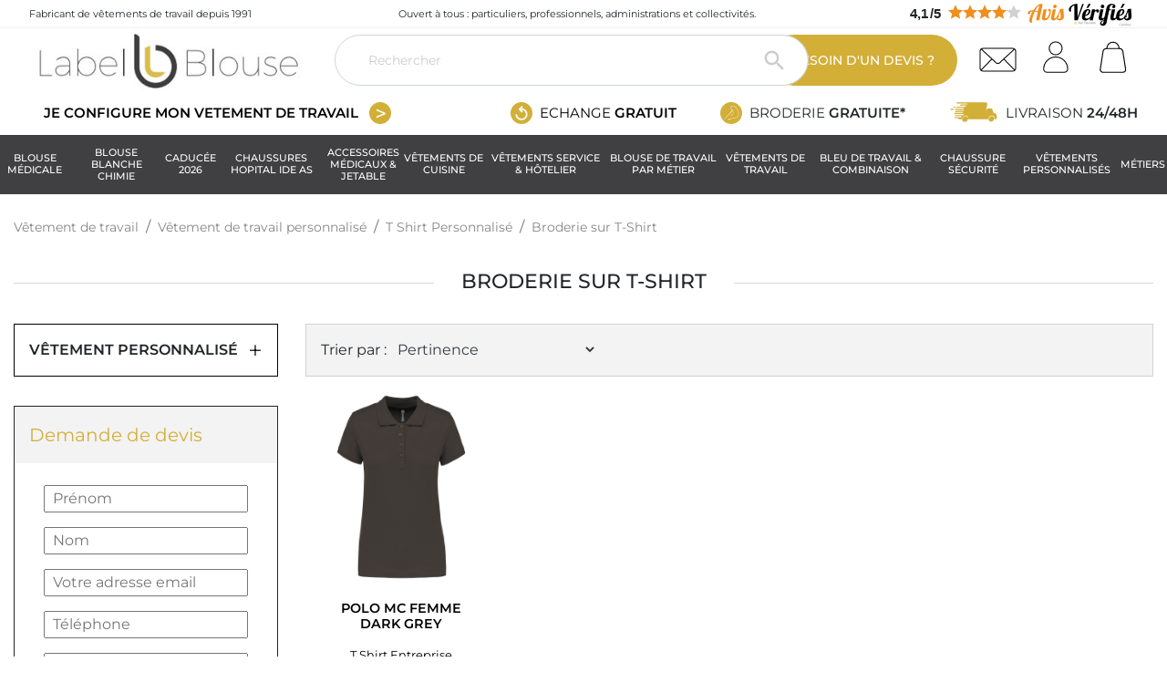

--- FILE ---
content_type: text/html; charset=utf-8
request_url: https://www.label-blouse.net/broderie-sur-t-shirt-819/
body_size: 56733
content:

<!doctype html>
<html lang="fr">

  <head>
    
      

  <link rel="preconnect" href="//kxlb.label-blouse.net" crossorigin>
  <link rel="preconnect" href="//cdn.doofinder.com" crossorigin>
  <link rel="preconnect" href="https://static.label-blouse.net" crossorigin>

  <link rel="preconnect" href="https://sc-static.net/font/" crossorigin>
  <link rel="preconnect" href="https://integration.carts.guru/" crossorigin>
  <link rel="preconnect" href="https://www.gstatic.com/call-tracking/" crossorigin>
  <link rel="preconnect" href="https://www.googleadservices.com/" crossorigin>
  <link rel="preconnect" href="https://www.google.de/" crossorigin>
  <link rel="preconnect" href="https://eu1-layer.doofinder.com/" crossorigin>
  <link rel="preconnect" href="https://cl.avis-verifies.com/" crossorigin>
  <link rel="preconnect" href="https://cdn.cartsguru.io/" crossorigin>

  <link rel="preload" as="font" href="https://www.label-blouse.net/themes/labelblouse/assets/fonts/monserrat/JTUSjIg1_i6t8kCHKm459Wlhyw.woff2" type="font/woff2" crossorigin="anonymous">
  <link rel="preload" as="font" href="https://static.label-blouse.net/modules/netreviews/views/fonts/nr-icons/nr-icons.ttf" type="font/woff2" crossorigin="anonymous">
  <link rel="preload" as="font" href="https://static.label-blouse.net/themes/labelblouse/assets/fonts/MaterialIcons-Regular.woff2" type="font/woff2" crossorigin="anonymous">



  <link href="https://cdnjs.cloudflare.com/ajax/libs/tiny-slider/2.9.4/tiny-slider.css" rel="preload" as="style">
  <link href="https://static.label-blouse.net/themes/labelblouse/assets/cache/theme-e43cb5947.css" rel="preload" as="style">
  <link href="https://static.label-blouse.net/themes/labelblouse/assets/cache/bottom-1c1898946.js" rel="preload" as="script">
  <link href="https://static-eu.payments-amazon.com/checkout.js" rel="preload" as="script">
  <link href="https://cdnjs.cloudflare.com/ajax/libs/tiny-slider/2.9.2/min/tiny-slider.js" rel="preload" as="script">
  <link href="https://www.youtube.com/iframe_api" rel="preload" as="script">


  

  <meta charset="utf-8">


  <meta http-equiv="x-ua-compatible" content="ie=edge">



  <title>Broderie sur T-Shirt</title><link rel="dns-prefetch" href="https://kxlb.label-blouse.net"><link rel="preconnect" href="https://kxlb.label-blouse.net" crossorigin="anonymous"><script data-keepinline="true"> setTimeout(function() { kstgData = {"debug":0,"gtm_enabled":1,"cache_used":1,"currency":"EUR","view_item_list_selectors":[{"c":"#products"},{"c":"#product_list"},{"c":".product-list "}],"view_item_list_selectors_extra":null,"wait_select_item":0,"select_item_selectors":[{"c":"article[data-id-product]","l":"a"},{"c":".ajax_block_product","l":"a.product-name,a.product_img_link,a.lnk_view,a.quick-view-mobile"}],"view_item_list_dynamic":0,"add_shipping_info_btn_submit":"#checkout-delivery-step button[type=submit]","add_shipping_info_selectors":[{"r":".delivery-options .delivery-option","n":".carrier-name"},{"r":".delivery_options .delivery_option","n":"table > tbody > tr > td:nth-child(3) > strong"}],"add_payment_info_selectors":[{"r":".payment-options .payment-option","n":"label"}],"waitingTime":"0","isCheckout":0,"concatenateProductAttributeSeparator":"","async":"aHR0cHM6Ly93d3cubGFiZWwtYmxvdXNlLm5ldC9tb2R1bGUva2l4ZWxsdGFnL2FzeW5jP2FqYXg9MSZpZF9jdXJyZW5jeT0x","isOpc":0,"currentList":"Broderie sur T-Shirt","currentListId":819,"ecommPagetype":"category","extraEventsBefore":null,"extraEventsAfter":["{\"event\":\"view_item_list\"}"],"kevent":"kixelltag_page_view","settings":{"cookie_enable":1,"cdelay":390,"dcpcu":1,"tce":0,"async":"aHR0cHM6Ly93d3cubGFiZWwtYmxvdXNlLm5ldC9tb2R1bGUva2l4ZWxsdGFnL2FzeW5jP2FqYXg9MSZpZF9jdXJyZW5jeT0x","is":1,"il":1,"scb":0,"wt":"0","cma":1,"ce":1,"me":1},"content":{"sv":"Voir nos partenaires \u2192","sp":"\u2190 Voir les finalit\u00e9s","vacf":"Le partenaire demande son consentement pour :","tfsp":"En support de ces activit\u00e9s, ce site et nos partenaires peuvent \u00e9galement proc\u00e9der aux traitements de donn\u00e9es suivants :","valicf":"Le partenaire se repose sur son int\u00e9r\u00eat l\u00e9gitime pour :","vpt":"Politique de confidentialit\u00e9","vpmct":"En savoir plus sur les int\u00e9r\u00eats l\u00e9gitimes du partenaire","nvapp":"partenaires demandent votre consentement pour cette activit\u00e9","nvaps":"partenaire demande votre consentement pour cette activit\u00e9","nvalpp":"partenaires se reposent sur leur int\u00e9r\u00eat l\u00e9gitime pour cette activit\u00e9","nvalps":"partenaire se repose sur son int\u00e9r\u00eat l\u00e9gitime pour cette activit\u00e9","nvupp":"partenaires utilisent cette activit\u00e9","nvups":"partenaire utilise cette activit\u00e9","it":"Illustration(s) :","ptct":"Cookies techniques","ptctx":"Cette finalit\u00e9 est requise par notre site pour fonctionner normalement et ne peut pas \u00eatre d\u00e9sactiv\u00e9e.","ptcc":"REQUIS","vdplr":"jours","vdsgl":"jour","vhplr":"heures","vhsgl":"heure","vmplr":"minutes","vmsgl":"minute","vsplr":"secondes","vssgl":"seconde","vdr":"Dur\u00e9e de conservation des donn\u00e9es :","vaspf":"Finalit\u00e9s sp\u00e9cifiques :","vaf":"Fonctionnalit\u00e9s :","vasff":"Fonctionnalit\u00e9s sp\u00e9cifiques :","vdd":"Donn\u00e9es trait\u00e9es par le partenaire :","vcma":"A compter de votre derni\u00e8re interaction et pour ces activit\u00e9s, le partenaire peut utiliser des cookies stock\u00e9s pour une dur\u00e9e maximale de :","vcsm":"(voir plus)","cl":"Fermer","pcoti":"Informations sur les technologies de stockage","pcon":"Nom :","pcoty":"Type de stockage :","pcoma":"Dur\u00e9e de conservation maximale :","pcod":"Domaine :","pcoa":"Activit\u00e9s concern\u00e9es :","pcsli":"\u00e0 compter de votre derni\u00e8re interaction"},"variants":"aHR0cHM6Ly93d3cubGFiZWwtYmxvdXNlLm5ldC9tb2R1bGUva2l4ZWxsdGFnL3ZhcmlhbnRzP2FqYXg9MSZpZF9jdXJyZW5jeT0x"}; (function(w,d,s){ var f=d.getElementsByTagName(s)[0],j=d.createElement(s); j.async=true; j.src='https://www.label-blouse.net//modules/kixelltag/views/js/kst-4.3.2.js';f.parentNode.insertBefore(j,f); })(window,document,'script'); window.kstDL = {}; var kstAsyncRequest = new XMLHttpRequest(); kstAsyncRequest.onreadystatechange = function() { if (kstAsyncRequest.readyState == XMLHttpRequest.DONE ) { if (kstAsyncRequest.status == 200) { var data = kstAsyncRequest.responseText; var dataJson = undefined; try { dataJson = JSON.parse(data); } catch(e) { } if (dataJson && dataJson.hasOwnProperty('is_excluded_ip') && typeof dataJson.is_excluded_ip !== 'undefined' && dataJson.is_excluded_ip !== null && dataJson.is_excluded_ip === true) { return; } window.dataLayer = window.dataLayer || []; if (typeof dataJson !== 'undefined' && dataJson) { if (1 && dataJson.hasOwnProperty('c') && typeof dataJson.c !== 'undefined' && dataJson.c !== null) { function ktConsent(){ dataLayer.push(arguments); window.uetq = window.uetq || []; if (arguments.length >= 3 && (arguments[0] === 'consent')) { var consentType = arguments[1]; var consentData = arguments[2]; var bingAdStorage = 'denied'; if (consentData && typeof consentData === 'object' && consentData.hasOwnProperty('ad_storage')) { bingAdStorage = consentData.ad_storage; } window.uetq.push('consent', consentType, { 'ad_storage': bingAdStorage }); } } ktConsent('set', 'developer_id.dODI1OT', true); if (dataJson.hasOwnProperty('cset') && typeof dataJson.cset !== 'undefined' && dataJson.cset !== null && parseInt(dataJson.cset) === 1) { ktConsent('consent', 'default', {"ad_storage":"denied","ad_user_data":"denied","ad_personalization":"denied","analytics_storage":"denied"}); ktConsent('consent', 'update', dataJson.c); } else { ktConsent('consent', 'default', {"ad_storage":"denied","ad_user_data":"denied","ad_personalization":"denied","analytics_storage":"denied"}); } } } kstDL = {"s":{"cl":"fr","cc":"EUR","pt":"category","ps":"200","pi":819,"cm":1},"ud":{"isnc":1},"ecommerce":{"currency":"EUR","items":[{"id":"54543","item_id":"54543","item_id_product":54543,"item_id_variant":3645847,"item_ref":"K25503","item_ref_variant":"K25503T2XL","item_meta":"54543","item_gmc":"54543-","item_name":"POLO MC FEMME Dark Grey","index":1,"item_category":"Vetement de travail personnalise","item_category2":"T Shirt Personnalise","item_category3":"T Shirt Entreprise","item_list_id":819,"item_list_name":"Broderie sur T-Shirt","item_variant":"2XL","price":15.95,"price_tax_exc":13.29,"price_tax_inc":15.95,"quantity":1,"google_business_vertical":"retail"}]},"google_tag_params":{"enable":1,"ecomm_pagetype":"category","ecomm_prodid":["54543-"],"ecomm_category":"Broderie sur T-Shirt","ecomm_depth":3},"pixels":{"analytics":{"enable":1,"id":"G-YXMG88NDWH"},"google_ads":{"enable":1,"conversion_id":"708195009","conversion_label":"3oStCJWGiIADEMHl2NEC","label_new_customer":"hB8NCIr2x4sYEMHl2NEC","label_returning_customer":"qHJqCI32x4sYEMHl2NEC","label_phone":"tNg7CKm3tYADEMHl2NEC","phone_number":"03 74 46 82 39","remarketing_enable":1},"facebook":{"enable":1,"id":"2280007798965239","i":"id","sp":"-"},"twitter":{"enable":0},"pinterest":{"enable":0},"bing":{"enable":1,"uett":"56012603","pc":"Ecommerce","pl":"order complete"},"tiktok":{"enable":0},"snapchat":{"enable":0},"fathom":{"enable":0},"plausible":{"enable":0},"matomo":{"enable":1,"murl":"metimur.label-blouse.net","id":"2","pii":0,"eui":0,"ec":0,"sc":0,"vct":0,"sct":0,"rct":0,"d":"www.label-blouse.net","ecd":0,"dnt":0,"dbfd":0,"ehbt":0,"elt":0,"eje":0},"mautic":{"enable":0},"kelkoo":{"enable":0},"criteo":{"enable":0},"clarity":{"enable":0}},"pageDepth":{"page":"catalog","fullDepth":{"depth1":"Vetement de travail personnalise","depth2":"T Shirt Personnalise","depth3":"Broderie sur T-Shirt"},"depth":{"value":3,"name":"Broderie sur T-Shirt"}}}; dataLayer.push(kstDL); if (typeof dataJson !== 'undefined' && dataJson) { if (dataJson.hasOwnProperty('dl') && typeof dataJson.dl !== 'undefined' && dataJson.dl !== null) { window.dataLayer.push(dataJson.dl); kstDL = Object.assign(kstDL, dataJson.dl); } if (dataJson.hasOwnProperty('eeb') && typeof dataJson.eeb !== 'undefined' && dataJson.eeb !== null) { window.dataLayer.push(JSON.parse(dataJson.eeb)); } } (function (w, d, s, l, i) { w[l] = w[l] || []; w[l].push({'gtm.start':new Date().getTime(), event: 'gtm.js'}); var f = d.getElementsByTagName(s)[0], j = d.createElement(s), dl = l != 'dataLayer' ? '&l=' + l : ''; j.async = true; j.src = 'https://kxlb.label-blouse.net/aer3kzfzd2xfjk7.js?awl=' + i + dl; f.parentNode.insertBefore(j, f); })(window, document, 'script', 'dataLayer', 'NWJDG2B8'); dataLayer.push({ 'event': 'kixelltag_page_view' }); dataLayer.push({"event":"view_item_list"}); try { if (typeof dataJson !== 'undefined' && typeof dataJson.eea !== 'undefined' && dataJson.eea !== null) { window.dataLayer.push(JSON.parse(dataJson.eea)); } } catch(e) { } } } }; kstAsyncRequest.open("POST", atob("aHR0cHM6Ly93d3cubGFiZWwtYmxvdXNlLm5ldC9tb2R1bGUva2l4ZWxsdGFnL2FzeW5jP2FqYXg9MSZhY3Rpb249ZGw="), true); kstAsyncRequest.setRequestHeader('X-Requested-With', 'XMLHttpRequest'); kstAsyncRequest.setRequestHeader("Content-Type", "application/json;charset=UTF-8"); kstAsyncRequest.send(); }, 0);</script>

<script>
(function () {
    var scriptUrl = 'https://gateway.taginsight.com/qa-datalayer/storage/listener/listener_client_142_project_682.js',
        loaded = false,
        script = null;

    function loadScript(url, callback) {
        script = document.createElement('script');
        script.type = 'text/javascript';
        script.src = url;

        script.onload = function () {
            callback();
        };

        document.getElementsByTagName('head')[0].appendChild(script);
    }

    loadScript(scriptUrl, function () {
        loaded = true;
    });
})();
</script>

  <meta name="description" content="">
  <meta name="keywords" content="">
        
      <link rel="canonical" href="https://www.label-blouse.net/broderie-sur-t-shirt-819/">
    
        
  
<meta property="og:title" content="Broderie sur T-Shirt"/>
<meta property="og:description" content=""/>
<meta property="og:type" content="website"/>
<meta property="og:url" content="https://www.label-blouse.net/broderie-sur-t-shirt-819/"/>
<meta property="og:site_name" content="Label blouse"/>

    <meta property="og:image" content="https://www.label-blouse.nethttps://static.label-blouse.net/img/logo-1654843394.jpg"/>
<script type="application/ld+json">
{
    "@context" : "http://schema.org",
    "@type" : "Organization",
    "name" : "Label blouse",
    "url" : "https://www.label-blouse.net/",
    "logo" : {
        "@type":"ImageObject",
        "url":"https://static.label-blouse.net/img/logo-1654843394.jpg"
    },
    "sameAs": [
      "https://www.facebook.com/labelblouse/",
      "https://www.youtube.com/user/chainelabelblouse",
      "https://www.linkedin.com/company/label-blouse/?originalSubdomain=fr"
    ],
    "address": {
      "@type": "PostalAddress",
      "streetAddress": "30 Rue Gay Lussac",
      "addressLocality": "GONDECOURT",
      "postalCode": "59147",
      "addressCountry": {
        "@type": "Country",
        "name": "FRANCE"
      }
    },
    "contactPoint": {
      "@type": "ContactPoint",
      "telephone": "(+33)3 74 46 82 39",
      "contactType": "customer service",
      "availableLanguage": "French"
    }
}

</script>

<script type="application/ld+json">
{
    "@context":"http://schema.org",
    "@type":"WebPage",
    "isPartOf": {
        "@type":"WebSite",
        "url":  "https://www.label-blouse.net/",
        "name": "Label blouse"
    },
    "name": "Broderie sur T-Shirt",
    "url":  "https://www.label-blouse.net/broderie-sur-t-shirt-819/"
}
</script>
<script type="application/ld+json">
{
    "@context":	"http://schema.org",
    "@type": "Product",
    "name" : "Broderie sur T-Shirt",
    "aggregateRating": {
        "@type": "AggregateRating",
        "ratingValue":"0",
        "reviewCount":"0"
    }
}
</script>
<script type="application/ld+json">
    {
    "@context": "https://schema.org",
    "@type": "BreadcrumbList",
    "itemListElement": [
        {
    "@type": "ListItem",
    "position": 1,
    "name": "Vêtement de travail",
    "item": "https://www.label-blouse.net/"
    },        {
    "@type": "ListItem",
    "position": 2,
    "name": "Vêtement de travail personnalisé",
    "item": "https://www.label-blouse.net/vetement-de-travail-personnalise-561/"
    },        {
    "@type": "ListItem",
    "position": 3,
    "name": "T Shirt Personnalisé",
    "item": "https://www.label-blouse.net/t-shirt-personnalise-562/"
    },        {
    "@type": "ListItem",
    "position": 4,
    "name": "Broderie sur T-Shirt",
    "item": "https://www.label-blouse.net/broderie-sur-t-shirt-819/"
    }    ]
    }
    </script>

  



  <meta name="viewport" content="width=device-width, initial-scale=1">



  <link rel="icon" type="image/vnd.microsoft.icon" href="https://static.label-blouse.net/img/favicon.ico?1678438437">
  <link rel="shortcut icon" type="image/x-icon" href="https://static.label-blouse.net/img/favicon.ico?1678438437">



    <link rel="stylesheet" href="https://cdnjs.cloudflare.com/ajax/libs/tiny-slider/2.9.4/tiny-slider.css" type="text/css" media="all">
  <link rel="stylesheet" href="https://static.label-blouse.net/themes/labelblouse/assets/cache/theme-e43cb5947.css" type="text/css" media="all">



    <script type="text/javascript" defer src="https://www.google.com/recaptcha/enterprise.js" async></script>


  <script type="text/javascript">
        var add_debugger = "0";
        var controller = "category";
        var prestashop = {"cart":{"products":[],"totals":{"total":{"type":"total","label":"Total","amount":0,"value":"0,00\u00a0\u20ac"},"total_including_tax":{"type":"total","label":"Total TTC","amount":0,"value":"0,00\u00a0\u20ac"},"total_excluding_tax":{"type":"total","label":"Total HT :","amount":0,"value":"0,00\u00a0\u20ac"}},"subtotals":{"products":{"type":"products","label":"Sous-total","amount":0,"value":"0,00\u00a0\u20ac"},"discounts":null,"shipping":{"type":"shipping","label":"Livraison","amount":0,"value":""},"tax":null},"products_count":0,"summary_string":"0 articles","vouchers":{"allowed":1,"added":[]},"discounts":[],"minimalPurchase":0,"minimalPurchaseRequired":""},"currency":{"id":1,"name":"Euro","iso_code":"EUR","iso_code_num":"978","sign":"\u20ac"},"customer":{"lastname":null,"firstname":null,"email":null,"birthday":null,"newsletter":null,"newsletter_date_add":null,"optin":null,"website":null,"company":null,"siret":null,"ape":null,"is_logged":false,"gender":{"type":null,"name":null},"addresses":[]},"language":{"name":"Fran\u00e7ais (French)","iso_code":"fr","locale":"fr-FR","language_code":"fr","is_rtl":"0","date_format_lite":"d\/m\/Y","date_format_full":"d\/m\/Y H:i:s","id":1},"page":{"title":"","canonical":"https:\/\/www.label-blouse.net\/broderie-sur-t-shirt-819\/","meta":{"title":"Broderie sur T-Shirt","description":"","keywords":"","robots":"index"},"page_name":"category","body_classes":{"lang-fr":true,"lang-rtl":false,"country-FR":true,"currency-EUR":true,"layout-left-column":true,"page-category":true,"tax-display-enabled":true,"category-id-819":true,"category-Broderie sur T-Shirt":true,"category-id-parent-562":true,"category-depth-level-5":true},"admin_notifications":[]},"shop":{"name":"Label blouse","logo":"https:\/\/static.label-blouse.net\/img\/logo-1654843394.jpg","stores_icon":"https:\/\/static.label-blouse.net\/img\/logo_stores.png","favicon":"https:\/\/static.label-blouse.net\/img\/favicon.ico"},"urls":{"base_url":"https:\/\/www.label-blouse.net\/","current_url":"https:\/\/www.label-blouse.net\/broderie-sur-t-shirt-819\/","shop_domain_url":"https:\/\/www.label-blouse.net","img_ps_url":"https:\/\/static.label-blouse.net\/img\/","img_cat_url":"https:\/\/static.label-blouse.net\/img\/c\/","img_lang_url":"https:\/\/static.label-blouse.net\/img\/l\/","img_prod_url":"https:\/\/static.label-blouse.net\/img\/p\/","img_manu_url":"https:\/\/static.label-blouse.net\/img\/m\/","img_sup_url":"https:\/\/static.label-blouse.net\/img\/su\/","img_ship_url":"https:\/\/static.label-blouse.net\/img\/s\/","img_store_url":"https:\/\/static.label-blouse.net\/img\/st\/","img_col_url":"https:\/\/static.label-blouse.net\/img\/co\/","img_url":"https:\/\/static.label-blouse.net\/themes\/labelblouse\/assets\/img\/","css_url":"https:\/\/static.label-blouse.net\/themes\/labelblouse\/assets\/css\/","js_url":"https:\/\/static.label-blouse.net\/themes\/labelblouse\/assets\/js\/","pic_url":"https:\/\/static.label-blouse.net\/upload\/","pages":{"address":"https:\/\/www.label-blouse.net\/adresse","addresses":"https:\/\/www.label-blouse.net\/adresses","authentication":"https:\/\/www.label-blouse.net\/connexion","cart":"https:\/\/www.label-blouse.net\/panier","category":"https:\/\/www.label-blouse.net\/index.php?controller=category","cms":"https:\/\/www.label-blouse.net\/index.php?controller=cms","contact":"https:\/\/www.label-blouse.net\/nous-contacter","discount":"https:\/\/www.label-blouse.net\/reduction","guest_tracking":"https:\/\/www.label-blouse.net\/suivi-commande-invite","history":"https:\/\/www.label-blouse.net\/historique-commandes","identity":"https:\/\/www.label-blouse.net\/identite","index":"https:\/\/www.label-blouse.net\/","my_account":"https:\/\/www.label-blouse.net\/mon-compte","order_confirmation":"https:\/\/www.label-blouse.net\/confirmation-commande","order_detail":"https:\/\/www.label-blouse.net\/index.php?controller=order-detail","order_follow":"https:\/\/www.label-blouse.net\/suivi-commande","order":"https:\/\/www.label-blouse.net\/commande","order_return":"https:\/\/www.label-blouse.net\/index.php?controller=order-return","order_slip":"https:\/\/www.label-blouse.net\/avoirs","pagenotfound":"https:\/\/www.label-blouse.net\/page-introuvable","password":"https:\/\/www.label-blouse.net\/recuperation-mot-de-passe","pdf_invoice":"https:\/\/www.label-blouse.net\/index.php?controller=pdf-invoice","pdf_order_return":"https:\/\/www.label-blouse.net\/index.php?controller=pdf-order-return","pdf_order_slip":"https:\/\/www.label-blouse.net\/index.php?controller=pdf-order-slip","prices_drop":"https:\/\/www.label-blouse.net\/promotions","product":"https:\/\/www.label-blouse.net\/index.php?controller=product","search":"https:\/\/www.label-blouse.net\/recherche","sitemap":"https:\/\/www.label-blouse.net\/plan-site","stores":"https:\/\/www.label-blouse.net\/magasins","supplier":"https:\/\/www.label-blouse.net\/fournisseur","register":"https:\/\/www.label-blouse.net\/connexion?create_account=1","order_login":"https:\/\/www.label-blouse.net\/commande?login=1"},"alternative_langs":[],"theme_assets":"\/themes\/labelblouse\/assets\/","actions":{"logout":"https:\/\/www.label-blouse.net\/?mylogout="},"no_picture_image":{"bySize":{"smallthumb_default":{"url":"https:\/\/static.label-blouse.net\/img\/p\/fr-default-smallthumb_default.jpg","width":65,"height":65},"small_default":{"url":"https:\/\/static.label-blouse.net\/img\/p\/fr-default-small_default.jpg","width":98,"height":98},"cart_default":{"url":"https:\/\/static.label-blouse.net\/img\/p\/fr-default-cart_default.jpg","width":125,"height":125},"pdt_180":{"url":"https:\/\/static.label-blouse.net\/img\/p\/fr-default-pdt_180.jpg","width":180,"height":180},"home_default":{"url":"https:\/\/static.label-blouse.net\/img\/p\/fr-default-home_default.jpg","width":240,"height":240},"pdt_300":{"url":"https:\/\/static.label-blouse.net\/img\/p\/fr-default-pdt_300.jpg","width":300,"height":300},"responsive_default":{"url":"https:\/\/static.label-blouse.net\/img\/p\/fr-default-responsive_default.jpg","width":350,"height":350},"pdt_360":{"url":"https:\/\/static.label-blouse.net\/img\/p\/fr-default-pdt_360.jpg","width":360,"height":360},"medium_default":{"url":"https:\/\/static.label-blouse.net\/img\/p\/fr-default-medium_default.jpg","width":452,"height":452},"normal_default":{"url":"https:\/\/static.label-blouse.net\/img\/p\/fr-default-normal_default.jpg","width":460,"height":460},"pdt_600":{"url":"https:\/\/static.label-blouse.net\/img\/p\/fr-default-pdt_600.jpg","width":600,"height":600},"pdt_540":{"url":"https:\/\/static.label-blouse.net\/img\/p\/fr-default-pdt_540.jpg","width":688,"height":688},"pdt_700":{"url":"https:\/\/static.label-blouse.net\/img\/p\/fr-default-pdt_700.jpg","width":700,"height":700},"thickbox_default":{"url":"https:\/\/static.label-blouse.net\/img\/p\/fr-default-thickbox_default.jpg","width":800,"height":800},"large_default":{"url":"https:\/\/static.label-blouse.net\/img\/p\/fr-default-large_default.jpg","width":800,"height":800},"1000x1000":{"url":"https:\/\/static.label-blouse.net\/img\/p\/fr-default-1000x1000.jpg","width":1000,"height":1000},"1200x1200_amazon":{"url":"https:\/\/static.label-blouse.net\/img\/p\/fr-default-1200x1200_amazon.jpg","width":1200,"height":1200},"lb_zoom":{"url":"https:\/\/static.label-blouse.net\/img\/p\/fr-default-lb_zoom.jpg","width":3000,"height":3000}},"small":{"url":"https:\/\/static.label-blouse.net\/img\/p\/fr-default-smallthumb_default.jpg","width":65,"height":65},"medium":{"url":"https:\/\/static.label-blouse.net\/img\/p\/fr-default-normal_default.jpg","width":460,"height":460},"large":{"url":"https:\/\/static.label-blouse.net\/img\/p\/fr-default-lb_zoom.jpg","width":3000,"height":3000},"legend":""}},"configuration":{"display_taxes_label":true,"display_prices_tax_incl":true,"is_catalog":false,"show_prices":true,"opt_in":{"partner":true},"quantity_discount":{"type":"discount","label":"Remise sur prix unitaire"},"voucher_enabled":1,"return_enabled":1},"field_required":[],"breadcrumb":{"links":[{"title":"V\u00eatement de travail","url":"https:\/\/www.label-blouse.net\/"},{"title":"V\u00eatement de travail personnalis\u00e9","url":"https:\/\/www.label-blouse.net\/vetement-de-travail-personnalise-561\/"},{"title":"T Shirt Personnalis\u00e9","url":"https:\/\/www.label-blouse.net\/t-shirt-personnalise-562\/"},{"title":"Broderie sur T-Shirt","url":"https:\/\/www.label-blouse.net\/broderie-sur-t-shirt-819\/"}],"count":4},"link":{"protocol_link":"https:\/\/","protocol_content":"https:\/\/"},"time":1769205392,"static_token":"a6865836d0d0f580a467976cc9716d64","token":"0870a2f920f9c04997270137e251f0eb","debug":false,"kixRatingValue":4.3,"kixRatingCount":47,"modules":{"prestarockettheme":{"logo":{"url":false,"width":false,"height":false},"account":{"title_account":false,"description_account":false,"image":{"url":false,"width":false,"height":false}},"category":{"category_switch":false},"product":{"product_layout":"1"},"cccjs_version":"946","ccccss_version":"947"},"kixcategorycustomize":null,"kixproductcustomize":false,"prettyblocks":{"theme_settings":{"home_text_title":"Broderie Lille pour professionnels et particuliers","home_text_subtitle":"BRODEZ ET PERSONNALISEZ VOS \u00c9CUSSONS","remove_default_blocks":false,"use_recaptcha":false,"use_glide_js":true,"recaptcha_public":""},"id_shop":1,"shop_name":"Label blouse","shop_current_url":"https:\/\/www.label-blouse.net\/"},"problocks":{"problocks_dir":"\/modules\/problocks\/"}}};
        var psemailsubscription_subscription = "https:\/\/www.label-blouse.net\/module\/ps_emailsubscription\/subscription";
        var psr_icon_color = "#F19D76";
      </script>



  
<script>
window.recaptchaEnterpriseConfig = {
    siteKey: '6LcXDhMsAAAAABuhE_S-wITAg0mdPJvmWEl7u9iv',
    type: 'checkbox',
    verifyUrl: 'https://www.label-blouse.net/module/recaptchaenterprise/verify'
};
</script>




    
  </head>

  <body id="category" class="lang-fr country-fr currency-eur layout-left-column page-category tax-display-enabled category-id-819 category-broderie-sur-t-shirt category-id-parent-562 category-depth-level-5 loadingPage ">

    
      <noscript><iframe src="https://kxlb.label-blouse.net/ns.html?id=NWJDG2B8&nojscript=true"
                  height="0" width="0" style="display:none;visibility:hidden"></iframe></noscript>
    

    <main>
      
              

      <header id="header" class="l-header">
        
          <img src="https://static.label-blouse.net/img/favicon.ico?1678438437" style="opacity: 0.1; position: absolute; bottom: 0; right: 0; width: 1px; height: 1px;">


    <div class="header-banner">
        
    </div>
        <div class="header_mini">
        <div class="l-wrapper mr-auto ml-auto d--flex-between no-gutters px-2">
            <div class="col-9 col-md-5 col-lg-4  d-flex align-items-center justify-content-start">Fabricant de vêtements de travail depuis 1991</div>
            <div class="col-md-4 d-flex text-center align-items-center">Ouvert à tous : particuliers, professionnels, administrations et collectivités.</div>
            <div class="col-3 col-md-4 d-flex align-items-center justify-content-end"><div class="row no-gutters">
    <div class="col-3 col-md-2 d-flex align-items-center justify-content-end av_rate_values">
         <span>4,1</span> / <span>5</span>
    </div>
    <div class="col-9 col-md-4 d-flex align-items-center av_text_wrap" >
        <div class="netreviews_review_rate_and_stars"> 
<div class="netreviews_font_stars">
    <div>
      <span class="nr-icon nr-star grey"></span><span class="nr-icon nr-star grey"></span><span class="nr-icon nr-star grey"></span><span class="nr-icon nr-star grey"></span><span class="nr-icon nr-star grey"></span>   </div>
   <div >
      <span class="nr-icon nr-star"></span><span class="nr-icon nr-star"></span><span class="nr-icon nr-star"></span><span class="nr-icon nr-star"></span><span class="nr-icon nr-star" style="width:2%;"></span>   </div> 
</div>
 </div>
    </div>
     <div class="col-md-6 d-flex align-items-center image_wrap">                        <img 
            src="/themes/labelblouse/modules/netreviews/views/img/logo_header.png"
            alt = "Avis Vérifiés" width="123" 
        />
    </div>
</div></div>
        </div>
    </div>



    <div class="header-nav u-bor-bot">
        <div class="header__container container">
            <div class="u-a-i-c d--flex-between visible--desktop">
                <div class="small">
                    
                </div>
                <div class="header-nav__right">
                    
                </div>
            </div>
        </div>
    </div>



    <div class="container header-top d--flex-between u-a-i-c">
        <button class="visible--mobile btn" id="menu-icon" data-toggle="modal" data-target="#mobile_top_menu_wrapper">
            <i class="material-icons d-inline">&#xE5D2;</i>
        </button>
        <a href="https://www.label-blouse.net/" class="header__logo header-top__col">

            <img class="logo img-fluid"
                 src="[data-uri]"
                 alt="Label blouse"
                 width="360" height="84"
            />
        </a>
        <div class="header__search">
            <!-- Block search module TOP -->
<form method="get" action="//www.label-blouse.net/recherche" class="search-widget" data-search-widget data-search-controller-url="//www.label-blouse.net/recherche">
    <input type="hidden" name="controller" value="search">
    <div class="search-widget__group">
        <input class="form-control search-widget__input-right" type="text" name="s" value="" placeholder="Rechercher" aria-label="Rechercher">
        <button type="submit" class="search-widget__btn btn btn-link">
            <i class="material-icons search">&#xE8B6;</i>
            <span class="d-none">Rechercher</span>
        </button>
    </div>
</form>
<!-- /Block search module TOP -->

        </div>
        <div class="header__right header-top__col">
            <div class="labelblouse-top-button d-flex">
    <div class="devis d-flex align-items-center">
        <a href="/formulaire-devis">
            <span class="visible--desktop">Besoin d'un devis ?</span>
            <span class="visible--mobile">Devis</span>
        </a>
    </div>

    <div class="contact d-lg-flex align-items-end pl-4 visible--desktop">
        <a href="/nous-contacter">
            <i class="material-icons md-42 mail_icon"></i>
        </a>
    </div>
    </div>
<div class="user-info header__rightitem hidden-md-down">
      <a
      href="https://www.label-blouse.net/mon-compte"
      class="u-link-body"
      title="Connexion à votre compte"
      rel="nofollow"
    >
      <span><i class="material-icons md-42 user_icon"></i></span>
    </a>
  </div>
<div>
  <div class="blockcart cart-preview header__rightitem inactive" data-refresh-url="//www.label-blouse.net/module/ps_shoppingcart/ajax">
    <div class="shopping-cart">
              <span><i class="material-icons md-42 blockcart_icon"></i></span>
          </div>
  </div>
</div>

        </div>
    </div>
    <div class="container">
        <div class="menu js-top-menu position-static hidden-md-down" id="_desktop_top_menu">
    <div id="labelblousemenu_header">
        <div id="labelblousemenu_menu_top" class="d--flex-between visible--desktop">
                           <ul class="menu-left d-flex">                                         <li class="mablouse-content-menu">
                        <a href="https://www.label-blouse.net/blouse-personnalise-599/" title="Créer votre blouse à vos couleurs">
                            <strong>Je configure mon vetement de travail</strong>
                            <i class="material-icons mon-vetement_icon ml-2"></i> 
                        </a>
                    </li>
                </ul>

                <ul class="menu-right d-flex">
                    <li class="reassurance-content-menu d-flex align-items-center">
                        <a href="/content/23-faire-un-retour" spellcheck="false" class="d-flex align-items-center">
                            <i class="material-icons echange-gratuit_icon mr-2"></i>
                            <span>Echange <strong>gratuit</strong></span>
                        </a>
                    </li>
                    <li class="reassurance-content-menu d-flex align-items-center">
                                                    <i class="material-icons broderie-offerte_icon mr-2"></i> 
                            <span>Broderie <strong>Gratuite*</strong></span>
                                            </li>
                    <li class="reassurance-content-menu d-flex align-items-center">
                                                    <i class="material-icons livraison-rapide_icon mr-2"></i> 
                            <span>Livraison <strong>24/48H</strong></span>
                                            </li>
                </ul>

                    </div>

        <nav id="lb-megamenu" class="clearfix">
                                        <div id="megamenu" class="menu1 lb-megamenu clearfix active">
                    <ul class="menu level1"><li class=" item family-1  group"  id="cat_0"  data-dg="https://static.label-blouse.net/c/403-category_default/blouse-medicale.jpg" ><span class="opener"></span><a href="https://www.label-blouse.net/blouse-medicale-403/" title="Blouse médicale">Blouse médicale</a><i class="mobile-noopen-right material-icons"></i></li>
<li class=" item family-1  group"  id="cat_1"  data-dg="https://static.label-blouse.net/c/429-category_default/blouse-blanche-chimie-coton-et-polycoton.jpg" ><span class="opener"></span><a href="https://www.label-blouse.net/blouse-blanche-chimie-coton-et-polycoton-429/" title="Blouse Blanche Chimie">Blouse Blanche Chimie</a></li>
<li class=" item family-1  group"  id="cat_2"  data-dg="https://static.label-blouse.net/c/1236-category_default/caducee-2026.jpg" ><span class="opener"></span><a href="https://www.label-blouse.net/caducee-2026-1236/" title="Caducée 2026">Caducée 2026</a></li>
<li class=" item family-1  group"  id="cat_3"  data-dg="https://static.label-blouse.net/c/404-category_default/chaussure-hopital-infirmiere.jpg" ><span class="opener"></span><a href="https://www.label-blouse.net/chaussure-hopital-infirmiere-404/" title="Chaussures Hopital IDE AS">Chaussures Hopital IDE AS</a><i class="mobile-noopen-right material-icons"></i></li>
<li class=" item family-1  group"  id="cat_4"  data-dg="https://static.label-blouse.net/c/555-category_default/ciseaux-infirmiere-pince-kocher-et-accessoires-infirmieres.jpg" ><span class="opener"></span><a href="https://www.label-blouse.net/ciseaux-infirmiere-pince-kocher-et-accessoires-infirmieres-555/" title="Accessoires médicaux & Jetable">Accessoires médicaux & Jetable</a><i class="mobile-noopen-right material-icons"></i></li>
<li class=" item family-3  group begin-family"  id="cat_5"  data-dg="https://static.label-blouse.net/c/523-category_default/vetements-de-cuisine.jpg" ><span class="opener"></span><a href="https://www.label-blouse.net/vetements-de-cuisine-523/" title="Vêtements de cuisine">Vêtements de cuisine</a><i class="mobile-noopen-right material-icons"></i></li>
<li class=" item family-3  group"  id="cat_6"  data-dg="https://static.label-blouse.net/c/253-category_default/vetement-service-accueil-hotelier.jpg" ><span class="opener"></span><a href="https://www.label-blouse.net/vetement-service-accueil-hotelier-253/" title="Vêtements Service & Hôtelier">Vêtements Service & Hôtelier</a><i class="mobile-noopen-right material-icons"></i></li>
<li class=" item family-4  group begin-family"  id="cat_7"  data-dg="https://static.label-blouse.net/c/124-category_default/blouse-de-travail-par-metier.jpg" ><span class="opener"></span><a href="https://www.label-blouse.net/blouse-de-travail-par-metier-124/" title="Blouse de travail par métier">Blouse de travail par métier</a><i class="mobile-open-right material-icons"></i><div class="dropdown-menu level2 " ><ul class="menu-noopen"><li class=" item family-4  group" ><div class="dropdown-menu level3 " ><ul class="menu-noopen"><li class=" item family-4  group"  id="cat_0" ><span class="opener"></span><a href="https://www.label-blouse.net/blouse-aide-a-domicile-288/" title="Blouse Aide A Domicile">Blouse Aide A Domicile</a><i class="mobile-noopen-right material-icons" style=""></i></li>
<li class=" item family-4  group"  id="cat_1" ><span class="opener"></span><a href="https://www.label-blouse.net/blouse-blanche-chimie-192/" title="Blouse Chimie">Blouse Chimie</a><i class="mobile-plus-right material-icons">add</i><ul class="showSubMenuLvl4"><li><span class="d--flex-between subMenuLvl4Link" data-link="https://www.label-blouse.net/fabrication-blouse-chimie-665/">Fabrication blouse chimie<i class=" material-icons"></i></span></li><li><span class="d--flex-between subMenuLvl4Link" data-link="https://www.label-blouse.net/caracteristique-blouse-blanche-chimie-666/">Caractéristique blouse blanche chimie<i class=" material-icons"></i></span></li><li><span class="d--flex-between subMenuLvl4Link" data-link="https://www.label-blouse.net/blouse-chimie-et-laboratoire-667/">Blouse chimie et laboratoire<i class=" material-icons"></i></span></li></ul></li>
<li class=" item family-4  group"  id="cat_2" ><span class="opener"></span><a href="https://www.label-blouse.net/veste-de-cuisine-femme-542/" title="Blouse Cuisine">Blouse Cuisine</a><i class="mobile-noopen-right material-icons" style=""></i></li>
<li class=" item family-4  group"  id="cat_3" ><span class="opener"></span><a href="https://www.label-blouse.net/blouse-de-travail-atelier-663/" title="Blouse de travail atelier">Blouse de travail atelier</a><i class="mobile-noopen-right material-icons" style=""></i></li>
<li class=" item family-4  group"  id="cat_4" ><span class="opener"></span><a href="https://www.label-blouse.net/blouse-estheticienne-136/" title="Blouse Esthéticienne">Blouse Esthéticienne</a><i class="mobile-noopen-right material-icons" style=""></i></li>
<li class=" item family-4  group"  id="cat_5" ><span class="opener"></span><a href="https://www.label-blouse.net/blouse-puericultrice-creche-petite-enfance-416/" title="Blouse puéricultrice">Blouse puéricultrice</a><i class="mobile-noopen-right material-icons" style=""></i></li>
<li class=" item family-4  group"  id="cat_6" ><span class="opener"></span><a href="https://www.label-blouse.net/blouse-veterinaire-419/" title="Blouse vétérinaire">Blouse vétérinaire</a><i class="mobile-noopen-right material-icons" style=""></i></li>
<li class=" item family-4  group"  id="cat_7" ><span class="opener"></span><a href="https://www.label-blouse.net/blouse-pharmacie-409/" title="Blouse pharmacie">Blouse pharmacie</a><i class="mobile-noopen-right material-icons" style=""></i></li>
</ul></div></li>
<li class=" item family-4  group" ><div class="dropdown-menu level3 " ><ul class="menu-noopen"><li class=" item family-4  group"  id="cat_0" ><span class="opener"></span><a href="https://www.label-blouse.net/blouse-femme-de-chambre-286/" title="Blouse Femme De Chambre">Blouse Femme De Chambre</a><i class="mobile-noopen-right material-icons" style=""></i></li>
<li class=" item family-4  group"  id="cat_1" ><span class="opener"></span><a href="https://www.label-blouse.net/blouse-de-travail-femme-menage-blouse-proprete-207/" title="Blouse Femme De Ménage">Blouse Femme De Ménage</a><i class="mobile-noopen-right material-icons" style=""></i></li>
<li class=" item family-4  group"  id="cat_2" ><span class="opener"></span><a href="https://www.label-blouse.net/blouse-laboratoire-206/" title="Blouse Laboratoire">Blouse Laboratoire</a><i class="mobile-noopen-right material-icons" style=""></i></li>
</ul></div></li>
<li class=" item family-4  group" ><div class="dropdown-menu level3 " ><ul class="menu-noopen"><li class=" item family-4  group"  id="cat_0" ><span class="opener"></span><a href="https://www.label-blouse.net/tenue-infirmiere-et-tenue-du-monde-hospitalier-243/" title="Blouse de travail Infirmière">Blouse de travail Infirmière</a><i class="mobile-noopen-right material-icons" style=""></i></li>
<li class=" item family-4  group"  id="cat_1" ><span class="opener"></span><a href="https://www.label-blouse.net/grenouillere-adulte-babygros-291/" title="Grenouillere adulte">Grenouillere adulte</a><i class="mobile-noopen-right material-icons" style=""></i></li>
<li class=" item family-4  group"  id="cat_2" ><span class="opener"></span><a href="https://www.label-blouse.net/bavoir-adulte-651/" title="Bavoir adulte">Bavoir adulte</a><i class="mobile-noopen-right material-icons" style=""></i></li>
<li class=" item family-4  group"  id="cat_3" ><span class="opener"></span><a href="https://www.label-blouse.net/tenue-bloc-operatoire-822/" title="Tenue de bloc opératoire">Tenue de bloc opératoire</a><i class="mobile-noopen-right material-icons" style=""></i></li>
</ul></div></li>
<li class=" item family-4  group" ><div class="dropdown-menu level3 " ><ul class="menu-noopen"><li class=" item family-4  group"  id="cat_0" ><span class="opener"></span><a href="https://www.label-blouse.net/blouse-de-travail-industrie-609/" title="Blouse de travail industrie">Blouse de travail industrie</a><i class="mobile-noopen-right material-icons" style=""></i></li>
<li class=" item family-4  group"  id="cat_1" ><span class="opener"></span><a href="https://www.label-blouse.net/blouse-osteopathe-668/" title="Blouse ostéopathe">Blouse ostéopathe</a><i class="mobile-noopen-right material-icons" style=""></i></li>
<li class=" item family-4  group"  id="cat_2" ><span class="opener"></span><a href="https://www.label-blouse.net/blouse-coiffeuse-1176/" title="Blouse coiffeuse">Blouse coiffeuse</a><i class="mobile-noopen-right material-icons" style=""></i></li>
<li class=" item family-4  group"  id="cat_3" ><span class="opener"></span><a href="https://www.label-blouse.net/blouse-de-travail-homme-1233/" title="Blouse de travail Homme">Blouse de travail Homme</a><i class="mobile-noopen-right material-icons" style=""></i></li>
</ul></div></li>
</ul></div></li>
<li class=" item family-4  group"  id="cat_8"  data-dg="https://static.label-blouse.net/c/640-category_default/vetement-de-travail.jpg" ><span class="opener"></span><a href="https://www.label-blouse.net/vetement-de-travail-640/" title="Vêtements de travail">Vêtements de travail</a><i class="mobile-open-right material-icons"></i><div class="dropdown-menu level2 " ><ul class="menu-noopen"><li class=" item family-4  groupsubmenu-title"  id="cat_0" ><span class="opener"></span><span class="submenu-title"><a href="https://www.label-blouse.net/pantalon-de-travail-achat-448/" title="Pantalon de travail">Pantalon de travail</a></span><div class="dropdown-menu level3 " ><ul class="menu-noopen"><li class=" item family-4  group"  id="cat_0" ><span class="opener"></span><a href="https://www.label-blouse.net/pantalon-de-travail-femme-746/" title="Pantalon de travail femme">Pantalon de travail femme</a><i class="mobile-noopen-right material-icons" style=""></i></li>
<li class=" item family-4  group"  id="cat_1" ><span class="opener"></span><a href="https://www.label-blouse.net/pantalon-de-travail-jean-de-travail-747/" title="Jean de travail">Jean de travail</a><i class="mobile-noopen-right material-icons" style=""></i></li>
<li class=" item family-4  group"  id="cat_2" ><span class="opener"></span><a href="https://www.label-blouse.net/pantalon-de-travail-pas-cher-748/" title="Pantalon de travail pas cher">Pantalon de travail pas cher</a><i class="mobile-noopen-right material-icons" style=""></i></li>
<li class=" item family-4  group"  id="cat_3" ><span class="opener"></span><a href="https://www.label-blouse.net/pantalon-de-chantier-750/" title="Pantalon de chantier">Pantalon de chantier</a><i class="mobile-noopen-right material-icons" style=""></i></li>
<li class=" item family-4  group"  id="cat_4" ><span class="opener"></span><a href="https://www.label-blouse.net/bermuda-et-short-de-travail-845/" title="Bermuda et Short de travail">Bermuda et Short de travail</a><i class="mobile-noopen-right material-icons" style=""></i></li>
</ul></div></li>
<li class=" item family-4  groupsubmenu-title"  id="cat_1" ><span class="opener"></span><span class="submenu-title"><a href="https://www.label-blouse.net/combinaison-de-travail-753/" title="Combinaison et Bleu">Combinaison et Bleu</a></span><div class="dropdown-menu level3 " ><ul class="menu-noopen"><li class=" item family-4  group"  id="cat_0" ><span class="opener"></span><a href="https://www.label-blouse.net/combinaison-de-travail-753/" title="Combinaison De Travail">Combinaison De Travail</a><i class="mobile-noopen-right material-icons" style=""></i></li>
<li class=" item family-4  group"  id="cat_1" ><span class="opener"></span><a href="https://www.label-blouse.net/cotte-de-travail-755/" title="Cote de travail">Cote de travail</a><i class="mobile-noopen-right material-icons" style=""></i></li>
<li class=" item family-4  group"  id="cat_2" ><span class="opener"></span><a href="https://www.label-blouse.net/salopette-de-travail-754/" title="Salopette de travail">Salopette de travail</a><i class="mobile-noopen-right material-icons" style=""></i></li>
<li class=" item family-4  group"  id="cat_3" ><span class="opener"></span><a href="https://www.label-blouse.net/combinaison-de-travail-agricole-756/" title="Combinaison agricole">Combinaison agricole</a><i class="mobile-noopen-right material-icons" style=""></i></li>
<li class=" item family-4  group"  id="cat_4" ><span class="opener"></span><a href="https://www.label-blouse.net/blouse-de-travail-industrie-609/" title="Blouse de travail industrie">Blouse de travail industrie</a><i class="mobile-noopen-right material-icons" style=""></i></li>
<li class=" item family-4  group"  id="cat_5" ><span class="opener"></span><a href="https://www.label-blouse.net/blouse-jetable-876/" title="Blouse jetable">Blouse jetable</a><i class="mobile-noopen-right material-icons" style=""></i></li>
<li class=" item family-4  group"  id="cat_6" ><span class="opener"></span><a href="https://www.label-blouse.net/combinaison-jetable-877/" title="Combinaison jetable">Combinaison jetable</a><i class="mobile-noopen-right material-icons" style=""></i></li>
<li class=" item family-4  group"  id="cat_7" ><span class="opener"></span><a href="https://www.label-blouse.net/combinaison-protection-878/" title="Combinaison de protection">Combinaison de protection</a><i class="mobile-noopen-right material-icons" style=""></i></li>
</ul></div></li>
<li class=" item family-4  groupsubmenu-title"  id="cat_2" ><span class="opener"></span><span class="submenu-title"><a href="https://www.label-blouse.net/veste-de-travail-610/" title="Veste de travail">Veste de travail</a></span><div class="dropdown-menu level3 " ><ul class="menu-noopen"><li class=" item family-4  group"  id="cat_0" ><span class="opener"></span><a href="https://www.label-blouse.net/bodywarmer-564/" title="Bodywarmer">Bodywarmer</a><i class="mobile-noopen-right material-icons" style=""></i></li>
<li class=" item family-4  group"  id="cat_1" ><span class="opener"></span><a href="https://www.label-blouse.net/veste-softshell-751/" title="Softshell">Softshell</a><i class="mobile-noopen-right material-icons" style=""></i></li>
<li class=" item family-4  group"  id="cat_2" ><span class="opener"></span><a href="https://www.label-blouse.net/gilet-et-veste-polaire-752/" title="Gilet et veste polaire">Gilet et veste polaire</a><i class="mobile-noopen-right material-icons" style=""></i></li>
<li class=" item family-4  group"  id="cat_3" ><span class="opener"></span><a href="https://www.label-blouse.net/veste-de-travail-610/" title="Veste de travail">Veste de travail</a><i class="mobile-noopen-right material-icons" style=""></i></li>
<li class=" item family-4  groupsubmenu-title" ><span class="opener"></span><span class="submenu-title">Polo et sweat de travail</span><div class="dropdown-menu level4 " ><ul class="menu-noopen"><li class=" item family-4  group"  id="cat_0" ><span class="opener"></span><a href="https://www.label-blouse.net/sweat-personnalise-563/" title="Sweat Personnalisé">Sweat Personnalisé</a></li>
<li class=" item family-4  group"  id="cat_1" ><span class="opener"></span><a href="https://www.label-blouse.net/polo-personnalise-568/" title="Polo Personnalisé">Polo Personnalisé</a></li>
<li class=" item family-4  group"  id="cat_2" ><span class="opener"></span><a href="https://www.label-blouse.net/polo-brode-broderie-sur-polo-608/" title="Polo Brodé">Polo Brodé</a></li>
<li class=" item family-4  group"  id="cat_3" ><span class="opener"></span><a href="https://www.label-blouse.net/t-shirt-personnalise-562/" title="Tshirt Personnalisé">Tshirt Personnalisé</a></li>
</ul></div></li>
</ul></div></li>
<li class=" item family-4  group"  id="cat_3" ><span class="opener"></span><a href="https://www.label-blouse.net/tenues-artisanat-btp-industrie-1210/" title="Artisan BTP Industrie">Artisan BTP Industrie</a><div class="dropdown-menu level3 " ><ul class="menu-noopen"><li class=" item family-4  group"  id="cat_0" ><span class="opener"></span><a href="https://www.label-blouse.net/vetement-anti-froid-873/" title="Vêtement anti froid">Vêtement anti froid</a><i class="mobile-noopen-right material-icons" style=""></i></li>
<li class=" item family-4  group"  id="cat_1" ><span class="opener"></span><a href="https://www.label-blouse.net/vetement-de-travail-multi-risque-847/" title="Vêtement de travail Multi Risque">Vêtement de travail Multi Risque</a><i class="mobile-noopen-right material-icons" style=""></i></li>
<li class=" item family-4  group"  id="cat_2" ><span class="opener"></span><a href="https://www.label-blouse.net/tenue-de-travail-btp-1173/" title="Tenue de travail BTP">Tenue de travail BTP</a><i class="mobile-plus-right material-icons">add</i><ul class="showSubMenuLvl4"><li><span class="d--flex-between subMenuLvl4Link" data-link="https://www.label-blouse.net/vetement-pour-platrier-141/">Vêtement pour platrier<i class=" material-icons"></i></span></li><li><span class="d--flex-between subMenuLvl4Link" data-link="https://www.label-blouse.net/vetement-electricien-1177/">vetement electricien<i class=" material-icons"></i></span></li></ul></li>
<li class=" item family-4  group"  id="cat_3" ><span class="opener"></span><a href="https://www.label-blouse.net/vetement-bucheron-872/" title="Vêtement de bûcheron">Vêtement de bûcheron</a><i class="mobile-noopen-right material-icons" style=""></i></li>
<li class=" item family-4  group"  id="cat_4" ><span class="opener"></span><a href="https://www.label-blouse.net/tenue-industrie-1174/" title="Tenue industrie">Tenue industrie</a><i class="mobile-noopen-right material-icons" style=""></i></li>
<li class=" item family-4  group"  id="cat_5" ><span class="opener"></span><a href="https://www.label-blouse.net/vetement-electricien-1177/" title="Vêtements électricien">Vêtements électricien</a><i class="mobile-noopen-right material-icons" style=""></i></li>
<li class=" item family-4  group"  id="cat_6" ><span class="opener"></span><a href="https://www.label-blouse.net/tenue-de-pluie-874/" title="Tenue de pluie">Tenue de pluie</a><i class="mobile-noopen-right material-icons" style=""></i></li>
</ul></div></li>
<li class=" item family-4  group" ><span class="opener"></span><a href="https://www.label-blouse.net/vetement-de-travail-haute-visibilite-644/" title="V&ecirc;tements Haute Visibilit&eacute;">V&ecirc;tements Haute Visibilit&eacute;</a><div class="dropdown-menu level3 " ><ul class="menu-noopen"><li class=" item family-4  group" ><div class="dropdown-menu level4 " ><ul class="menu-noopen"><li class=" item family-4  group"  id="cat_0" ><span class="opener"></span><a href="https://www.label-blouse.net/pantalon-haute-visibilite-828/" title="Pantalon de travail haute visibilité">Pantalon de travail haute visibilité</a></li>
<li class=" item family-4  group"  id="cat_1" ><span class="opener"></span><a href="https://www.label-blouse.net/vetement-haute-visibilite-644/" title="Vêtement de travail Haute Visibilité">Vêtement de travail Haute Visibilité</a></li>
<li class=" item family-4  group"  id="cat_2" ><span class="opener"></span><a href="https://www.label-blouse.net/parka-haute-visibilite-830/" title="Parka et blouson HV">Parka et blouson HV</a></li>
<li class=" item family-4  group"  id="cat_3" ><span class="opener"></span><a href="https://www.label-blouse.net/combinaison-haute-visibilite-829/" title="Combinaison haute visibilité">Combinaison haute visibilité</a></li>
<li class=" item family-4  group"  id="cat_4" ><span class="opener"></span><a href="https://www.label-blouse.net/veste-haute-visibilite-832/" title="Veste Haute visibilité">Veste Haute visibilité</a></li>
</ul></div></li>
</ul></div></li>
</ul></div></li>
<li class=" item family-4  group"  id="cat_9"  data-dg="https://static.label-blouse.net/c/292-category_default/bleu-de-travail.jpg" ><span class="opener"></span><a href="https://www.label-blouse.net/bleu-de-travail-292/" title="Bleu de travail & Combinaison">Bleu de travail & Combinaison</a><i class="mobile-open-right material-icons"></i><div class="dropdown-menu level2 " ><ul class="menu-noopen"><li class=" item family-4  group" ><span class="opener"></span><span class="submenu-title">Bleu de travail</span><div class="dropdown-menu level3 " ><ul class="menu-noopen"><li class=" item family-4  group"  id="cat_0" ><span class="opener"></span><a href="https://www.label-blouse.net/combinaison-de-travail-753/" title="Combinaison de travail">Combinaison de travail</a><i class="mobile-noopen-right material-icons" style=""></i></li>
<li class=" item family-4  group"  id="cat_1" ><span class="opener"></span><a href="https://www.label-blouse.net/cotte-de-travail-755/" title="Cote de travail">Cote de travail</a><i class="mobile-noopen-right material-icons" style=""></i></li>
<li class=" item family-4  group"  id="cat_2" ><span class="opener"></span><a href="https://www.label-blouse.net/salopette-de-travail-754/" title="Salopette de travail">Salopette de travail</a><i class="mobile-noopen-right material-icons" style=""></i></li>
<li class=" item family-4  group"  id="cat_3" ><span class="opener"></span><a href="https://www.label-blouse.net/combinaison-de-travail-agricole-756/" title="Combinaison de travail agricole">Combinaison de travail agricole</a><i class="mobile-noopen-right material-icons" style=""></i></li>
<li class=" item family-4  group"  ><span class="opener"></span><a href="https://www.label-blouse.net/bleu-de-travail-personnalise-36126.html" title="Bleu de travail personnalise">Bleu de travail personnalise</a></li>
</ul></div></li>
</ul></div></li>
<li class=" item family-4  group"  id="cat_10"  data-dg="https://static.label-blouse.net/c/406-category_default/chaussures-de-securite.jpg" ><span class="opener"></span><a href="https://www.label-blouse.net/chaussures-de-securite-406/" title="Chaussure sécurité">Chaussure sécurité</a></li>
<li class=" item family-4  group"  id="cat_11"  data-dg="https://static.label-blouse.net/c/561-category_default/vetement-de-travail-personnalise.jpg" ><span class="opener"></span><a href="https://www.label-blouse.net/vetement-de-travail-personnalise-561/" title="Vêtements personnalisés">Vêtements personnalisés</a><i class="mobile-open-right material-icons"></i><div class="dropdown-menu level2 " ><ul class="menu-noopen"><li class=" item family-4  group" ><div class="dropdown-menu level3 " ><ul class="menu-noopen"><li class=" item family-4  group"  id="cat_0" ><span class="opener"></span><a href="https://www.label-blouse.net/t-shirt-floque-817/" title="Flocage T Shirt">Flocage T Shirt</a><i class="mobile-noopen-right material-icons" style=""></i></li>
<li class=" item family-4  group"  id="cat_1" ><span class="opener"></span><a href="https://www.label-blouse.net/t-shirt-personnalise-562/" title="T shirt personnalisé">T shirt personnalisé</a><i class="mobile-plus-right material-icons">add</i><ul class="showSubMenuLvl4"><li><span class="d--flex-between subMenuLvl4Link" data-link="https://www.label-blouse.net/tshirt-homme-manches-courtes-a-personnaliser-696/">Tshirt homme manches courtes à personnaliser<i class=" material-icons"></i></span></li><li><span class="d--flex-between subMenuLvl4Link" data-link="https://www.label-blouse.net/tshirt-femme-manches-courtes-a-personnaliser-697/">Tshirt femme manches courtes à personnaliser<i class=" material-icons"></i></span></li><li><span class="d--flex-between subMenuLvl4Link" data-link="https://www.label-blouse.net/tshirt-homme-manches-longues-a-personnaliser-698/">Tshirt homme manches longues à personnaliser<i class=" material-icons"></i></span></li><li><span class="d--flex-between subMenuLvl4Link" data-link="https://www.label-blouse.net/tshirt-femme-manches-longues-a-personnaliser-699/">Tshirt femme manches longues à personnaliser<i class=" material-icons"></i></span></li><li><span class="d--flex-between subMenuLvl4Link" data-link="https://www.label-blouse.net/tee-shirt-brode-816/">Tee Shirt brodé<i class=" material-icons"></i></span></li><li><span class="d--flex-between subMenuLvl4Link" data-link="https://www.label-blouse.net/t-shirt-logo-818/">T Shirt logo<i class=" material-icons"></i></span></li><li><span class="d--flex-between subMenuLvl4Link" data-link="https://www.label-blouse.net/broderie-sur-t-shirt-819/">Broderie sur T-Shirt<i class=" material-icons"></i></span></li><li><span class="d--flex-between subMenuLvl4Link" data-link="https://www.label-blouse.net/t-shirt-entreprise-820/">T Shirt Entreprise<i class=" material-icons"></i></span></li><li><span class="d--flex-between subMenuLvl4Link" data-link="https://www.label-blouse.net/tee-shirt-personnalise-pas-cher-821/">Tee Shirt personnalisé pas cher<i class=" material-icons"></i></span></li></ul></li>
<li class=" item family-4  group" ><span class="opener"></span><a href="https://www.label-blouse.net/casquette-personnalisee-565/" title="Casquette personnalis&eacute;e">Casquette personnalis&eacute;e</a></li>
<li class=" item family-4  group"  id="cat_2" ><span class="opener"></span><a href="https://www.label-blouse.net/sweat-personnalise-563/" title="Sweat personnalisé">Sweat personnalisé</a><i class="mobile-noopen-right material-icons" style=""></i></li>
<li class=" item family-4  group"  id="cat_3" ><span class="opener"></span><a href="https://www.label-blouse.net/serviette-personnalisee-728/" title="Serviette personnalisée">Serviette personnalisée</a><i class="mobile-plus-right material-icons">add</i><ul class="showSubMenuLvl4"><li><span class="d--flex-between subMenuLvl4Link" data-link="https://www.label-blouse.net/drap-de-bain-personnalise-730/">Drap de bain personnalisé<i class=" material-icons"></i></span></li><li><span class="d--flex-between subMenuLvl4Link" data-link="https://www.label-blouse.net/serviette-de-table-personnalisee-731/">Serviette de table personnalisée<i class=" material-icons"></i></span></li></ul></li>
<li class=" item family-4  group"  id="cat_4" ><span class="opener"></span><a href="https://www.label-blouse.net/chemise-personnalisee-571/" title="Chemises personnalisées">Chemises personnalisées</a><i class="mobile-noopen-right material-icons" style=""></i></li>
<li class=" item family-4  group"  id="cat_5" ><span class="opener"></span><a href="https://www.label-blouse.net/veste-polaire-personnalisee-800/" title="Veste polaire personnalisées">Veste polaire personnalisées</a><i class="mobile-noopen-right material-icons" style=""></i></li>
<li class=" item family-4  group"  id="cat_6" ><span class="opener"></span><a href="https://www.label-blouse.net/tablier-personnalise-628/" title="Tablier personnalisés">Tablier personnalisés</a><i class="mobile-noopen-right material-icons" style=""></i></li>
<li class=" item family-4  group"  id="cat_7" ><span class="opener"></span><a href="https://www.label-blouse.net/veste-personnalisee-801/" title="Veste et parka personnalisés">Veste et parka personnalisés</a><i class="mobile-noopen-right material-icons" style=""></i></li>
</ul></div></li>
<li class=" item family-4  group" ><span class="opener"></span><a href="#" title="Polo Personnalis&eacute; ">Polo Personnalis&eacute; </a><div class="dropdown-menu level3 " ><ul class="menu-noopen"><li class=" item family-4  group"  id="cat_0" ><span class="opener"></span><a href="https://www.label-blouse.net/polo-personnalise-568/" title="Polos Personnalisés">Polos Personnalisés</a><i class="mobile-plus-right material-icons">add</i><ul class="showSubMenuLvl4"><li><span class="d--flex-between subMenuLvl4Link" data-link="https://www.label-blouse.net/polo-floque-703/">Polo Floqué<i class=" material-icons"></i></span></li><li><span class="d--flex-between subMenuLvl4Link" data-link="https://www.label-blouse.net/polo-logo-704/">Polo Logo<i class=" material-icons"></i></span></li><li><span class="d--flex-between subMenuLvl4Link" data-link="https://www.label-blouse.net/broderie-logo-705/">Broderie logo<i class=" material-icons"></i></span></li><li><span class="d--flex-between subMenuLvl4Link" data-link="https://www.label-blouse.net/polo-entreprise-avec-logo-706/">Polo entreprise avec logo<i class=" material-icons"></i></span></li><li><span class="d--flex-between subMenuLvl4Link" data-link="https://www.label-blouse.net/polo-manches-courtes-personnalise-707/">Polo manches courtes personnalisé<i class=" material-icons"></i></span></li><li><span class="d--flex-between subMenuLvl4Link" data-link="https://www.label-blouse.net/polo-manches-longues-personnalise-708/">Polo manches longues personnalisé<i class=" material-icons"></i></span></li><li><span class="d--flex-between subMenuLvl4Link" data-link="https://www.label-blouse.net/polo-personnalise-par-cher-709/">Polo personnalisé par cher<i class=" material-icons"></i></span></li><li><span class="d--flex-between subMenuLvl4Link" data-link="https://www.label-blouse.net/polo-brode-broderie-sur-polo-608/">Polo Brodé : broderie sur polo<i class=" material-icons"></i></span></li><li><span class="d--flex-between subMenuLvl4Link" data-link="https://www.label-blouse.net/confirmation-petit-lead-1153/">Confirmation : Petit Lead<i class=" material-icons"></i></span></li><li><span class="d--flex-between subMenuLvl4Link" data-link="https://www.label-blouse.net/confirmation-moyen-lead-1154/">Confirmation : Moyen Lead<i class=" material-icons"></i></span></li><li><span class="d--flex-between subMenuLvl4Link" data-link="https://www.label-blouse.net/confirmation-gros-lead-1155/">Confirmation : Gros Lead<i class=" material-icons"></i></span></li></ul></li>
<li class=" item family-4  group" ><span class="opener"></span><a href="https://www.label-blouse.net/polo-entreprise-personnalise-706/" title="Polo personnalis&eacute; entreprise">Polo personnalis&eacute; entreprise</a></li>
</ul></div></li>
</ul></div></li>
<li class=" item family-4  group"  id="cat_12"  data-dg="https://static.label-blouse.net/c/643-category_default/tenue-de-travail-professionnelle-par-metier.jpg" ><span class="opener"></span><a href="https://www.label-blouse.net/tenue-de-travail-professionnelle-par-metier-643/" title="Métiers">Métiers</a><i class="mobile-open-right material-icons"></i><div class="dropdown-menu level2 " ><ul class="menu-noopen"><li class=" item family-4  group" ><span class="opener"></span><span class="submenu-title">S&eacute;lection par professions</span><div class="dropdown-menu level3 " ><ul class="menu-noopen"><li class=" item family-4  group"  id="cat_0" ><span class="opener"></span><a href="https://www.label-blouse.net/vetements-agent-de-securite-289/" title="Tenues Agent de sécurité">Tenues Agent de sécurité</a><i class="mobile-plus-right material-icons">add</i><ul class="showSubMenuLvl4"><li><span class="d--flex-between subMenuLvl4Link" data-link="https://www.label-blouse.net/t-shirt-securite-655/">T shirt sécurité<i class=" material-icons"></i></span></li><li><span class="d--flex-between subMenuLvl4Link" data-link="https://www.label-blouse.net/polo-agent-de-securite-656/">Polo agent de sécurité<i class=" material-icons"></i></span></li><li><span class="d--flex-between subMenuLvl4Link" data-link="https://www.label-blouse.net/ranger-homme-657/">Ranger homme<i class=" material-icons"></i></span></li><li><span class="d--flex-between subMenuLvl4Link" data-link="https://www.label-blouse.net/parka-agent-de-securite-658/">Parka agent de sécurité<i class=" material-icons"></i></span></li><li><span class="d--flex-between subMenuLvl4Link" data-link="https://www.label-blouse.net/chemise-agent-de-securite-659/">Chemise agent de sécurité<i class=" material-icons"></i></span></li><li><span class="d--flex-between subMenuLvl4Link" data-link="https://www.label-blouse.net/costume-agent-de-securite-660/">Costume agent de sécurité<i class=" material-icons"></i></span></li><li><span class="d--flex-between subMenuLvl4Link" data-link="https://www.label-blouse.net/treilli-militaire-662/">Treilli militaire<i class=" material-icons"></i></span></li><li><span class="d--flex-between subMenuLvl4Link" data-link="https://www.label-blouse.net/pantalon-agent-de-securite-721/">Pantalon agent de sécurité<i class=" material-icons"></i></span></li><li><span class="d--flex-between subMenuLvl4Link" data-link="https://www.label-blouse.net/gants-agent-securite-police-1192/">Gants agent sécurité Police<i class=" material-icons"></i></span></li><li><span class="d--flex-between subMenuLvl4Link" data-link="https://www.label-blouse.net/accessoire-agent-securite-police-1193/">Accessoire agent securité Police<i class=" material-icons"></i></span></li><li><span class="d--flex-between subMenuLvl4Link" data-link="https://www.label-blouse.net/ceinturon-holster-securite-police-1194/">ceinturon holster securité Police<i class=" material-icons"></i></span></li></ul></li>
<li class=" item family-4  group"  id="cat_1" ><span class="opener"></span><a href="https://www.label-blouse.net/tablier-chasuble-blouse-chasuble-femme-sans-manches--575/" title="Tabliers entreprise Propreté chasuble">Tabliers entreprise Propreté chasuble</a><i class="mobile-noopen-right material-icons" style=""></i></li>
<li class=" item family-4  group"  id="cat_2" ><span class="opener"></span><a href="https://www.label-blouse.net/tenues-artisanat-btp-industrie-1210/" title="Tenues de travail Artisan BTP">Tenues de travail Artisan BTP</a><i class="mobile-noopen-right material-icons" style=""></i></li>
<li class=" item family-4  group"  id="cat_3" ><span class="opener"></span><a href="https://www.label-blouse.net/tenue-professionnelle-femme-1223/" title="Tenue professionnelle femme ">Tenue professionnelle femme </a><i class="mobile-noopen-right material-icons" style=""></i></li>
</ul></div></li>
<li class=" item family-4  group" ><span class="opener"></span><span class="submenu-title">M&eacute;tiers de bouche</span><div class="dropdown-menu level3 " ><ul class="menu-noopen"><li class=" item family-4  group"  id="cat_0" ><span class="opener"></span><a href="https://www.label-blouse.net/veste-cuisinier-530/" title="Veste de cuisinier">Veste de cuisinier</a><i class="mobile-noopen-right material-icons" style=""></i></li>
<li class=" item family-4  group"  id="cat_1" ><span class="opener"></span><a href="https://www.label-blouse.net/vetement-boucherie-249/" title="Vêtement boucherie">Vêtement boucherie</a><i class="mobile-plus-right material-icons">add</i><ul class="showSubMenuLvl4"><li><span class="d--flex-between subMenuLvl4Link" data-link="https://www.label-blouse.net/tablier-boucher-tablier-parisien-540/">Tablier boucher - Tablier parisien<i class=" material-icons"></i></span></li></ul></li>
<li class=" item family-4  group"  id="cat_2" ><span class="opener"></span><a href="https://www.label-blouse.net/vetement-boulanger-veste-tablier-251/" title="Vêtement Boulanger Veste Tablier">Vêtement Boulanger Veste Tablier</a><i class="mobile-plus-right material-icons">add</i><ul class="showSubMenuLvl4"><li><span class="d--flex-between subMenuLvl4Link" data-link="https://www.label-blouse.net/tablier-boulanger-541/">Tablier boulanger<i class=" material-icons"></i></span></li></ul></li>
</ul></div></li>
<li class=" item family-4  group" ><span class="opener"></span><span class="submenu-title">Ecussons brod&eacute;es &amp; thermocollants</span><div class="dropdown-menu level3 " ><ul class="menu-noopen"><li class=" item family-4  group" ><span class="opener"></span><a href="https://www.label-blouse.net/ecusson-thermocollant-793/" title="Ecusson Thermocolant">Ecusson Thermocolant</a></li>
<li class=" item family-4  group" ><span class="opener"></span><a href="https://www.label-blouse.net/ecusson-brode-personnalise-france-797/" title="Ecussons brod&eacute;s">Ecussons brod&eacute;s</a></li>
</ul></div></li>
<li class=" item family-4  group"  id="cat_0" ><span class="opener"></span><a href="https://www.label-blouse.net/tenue-lycee-professionnel-1222/" title="vêtements Lycées professionnelles">vêtements Lycées professionnelles</a><div class="dropdown-menu level3 " ><ul class="menu-noopen"><li class=" item family-4  group"  id="cat_0" ><span class="opener"></span><a href="https://www.label-blouse.net/la-tenue-en-bac-pro-arcu-788/" title="Tenue ARCU Commerce">Tenue ARCU Commerce</a><i class="mobile-noopen-right material-icons" style=""></i></li>
<li class=" item family-4  group"  id="cat_1" ><span class="opener"></span><a href="https://www.label-blouse.net/les-blouses-des-bac-pro-assp-787/" title="Tenue ASSP">Tenue ASSP</a><i class="mobile-noopen-right material-icons" style=""></i></li>
<li class=" item family-4  group"  id="cat_2" ><span class="opener"></span><a href="https://www.label-blouse.net/uniforme-scolaire-642/" title="Uniforme scolaire">Uniforme scolaire</a><i class="mobile-plus-right material-icons">add</i><ul class="showSubMenuLvl4"><li><span class="d--flex-between subMenuLvl4Link" data-link="https://www.label-blouse.net/villededenain-1232/">Ecole Michelet Denain<i class=" material-icons"></i></span></li></ul></li>
</ul></div></li>
</ul></div></li>
</ul>
                </div>
                                                </nav>
        
            <div id="labelblousemenu_menu_bottom">
    <div class="content-top">
        <div class="my-account">
            <a href="/mon-compte">Mon compte <i class="mobile-open-right material-icons"></i></a>
        </div>
        <div class="devis">
            <a href="/formulaire-devis">Besoin d'un devis ?</a>
        </div>
        <div class="contact-info">
            <p>Appel Gratuit</p>
            <p class="tel-info"><a href="tel:0374468239">03 74 46 82 39</a></p>
            <div class="ecommerce-info">
                <img src="/modules//labelblousemenu/views/img/e-commerce-francais.svg">
            </div>
        </div>
    </div>
    <div class="content-bottom">
        <div class="reassurance-info">
            <a href="#"><span class="icon"><img src="/modules//labelblousemenu/views/img/satisfait.svg"></span> <strong>Satisfait</strong> ou Remboursé</a>
            <a href="#"><span class="icon"><img src="/modules//labelblousemenu/views/img/echange-gratuit.svg"></span> Echange <strong>Gratuit</strong></a>
            <a href="#"><span class="icon"><img src="/modules//labelblousemenu/views/img/broderie-offerte.svg"></span> Broderie <strong>Offerte</strong></a>
            <a href="#"><span class="icon"><img src="/modules//labelblousemenu/views/img/livraison-rapide.svg"></span> Livraison <strong>Rapide</strong></a>
        </div>
    </div>
</div>        
    </div>
</div>

    </div>

        
      </header>

      
        
<aside id="notifications" class="notifications-container">
    
    
    
    </aside>
      
        
        <section id="wrapper" class="l-wrapper">
        
          
            <nav data-depth="4" class="">
  <ol class="breadcrumb">
            
                            <li class="breadcrumb-item">
                <a itemprop="item" href="https://www.label-blouse.net/">
                        <span itemprop="name">Vêtement de travail</span>
                    </a>
                    </li>
        
            
                            <li class="breadcrumb-item">
                <a itemprop="item" href="https://www.label-blouse.net/vetement-de-travail-personnalise-561/">
                        <span itemprop="name">Vêtement de travail personnalisé</span>
                    </a>
                    </li>
        
            
                            <li class="breadcrumb-item">
                <a itemprop="item" href="https://www.label-blouse.net/t-shirt-personnalise-562/">
                        <span itemprop="name">T Shirt Personnalisé</span>
                    </a>
                    </li>
        
            
                            <li class="breadcrumb-item active">
                                <span itemprop="name">Broderie sur T-Shirt</span>
                    </li>
        
      </ol>
</nav>
          

          
                    <div class="page-header">
        <h1 class="h1"><span>Broderie sur T-Shirt</span></h1>
    </div>
                  
          
            <div class="row">
              
                <div id="left-column" class="left-column col-12 col-lg-3 d-flex flex-column">
                                          <div class="k-linkblock mb-3 p-3">
                    <details class="mb-3">
                <summary>
                    Vêtement Personnalisé
                </summary>

                <ul>
                                            <li>
                            <a
                                    id="link-custom-page-flocage-t-shirt-51"
                                    class="custom-page-link"
                                    href="https://www.label-blouse.net/flocage-tee-shirt-567/"
                                    title=""
                                                                >
                                Flocage T shirt
                            </a>
                        </li>
                                            <li>
                            <a
                                    id="link-custom-page-tshirt-personnalise-51"
                                    class="custom-page-link"
                                    href="https://www.label-blouse.net/t-shirt-personnalise-562/"
                                    title=""
                                                                >
                                Tshirt personnalisé
                            </a>
                        </li>
                                            <li>
                            <a
                                    id="link-custom-page-casquette-personnalisee-51"
                                    class="custom-page-link"
                                    href="https://www.label-blouse.net/casquette-personnalisee-565/"
                                    title=""
                                                                >
                                Casquette personnalisee
                            </a>
                        </li>
                                            <li>
                            <a
                                    id="link-custom-page-flocage-t-shirt-51"
                                    class="custom-page-link"
                                    href="https://www.label-blouse.net/flocage-tee-shirt-567/"
                                    title=""
                                                                >
                                Flocage T shirt
                            </a>
                        </li>
                                            <li>
                            <a
                                    id="link-custom-page-polo-personnalise-51"
                                    class="custom-page-link"
                                    href="https://www.label-blouse.net/polo-personnalise-568/"
                                    title=""
                                                                >
                                Polo personnalisé
                            </a>
                        </li>
                                            <li>
                            <a
                                    id="link-custom-page-veste-polaire-personnalisee-51"
                                    class="custom-page-link"
                                    href="https://www.label-blouse.net/veste-polaire-personnalisee-800/"
                                    title=""
                                                                >
                                Veste polaire personnalisee
                            </a>
                        </li>
                                            <li>
                            <a
                                    id="link-custom-page-tablier-personnalise-51"
                                    class="custom-page-link"
                                    href="https://www.label-blouse.net/tablier-personnalise-628/"
                                    title=""
                                                                >
                                Tablier personnalisé
                            </a>
                        </li>
                                    </ul>
            </details>

            </div>
<div id="_desktop_search_filters_wrapper" class="visible--desktop">
  <div id="search_filter_controls" class="visible--mobile">
      <span id="_mobile_search_filters_clear_all"></span>
  </div>
  
</div>
      


	<div class="devis_box_left visible--desktop">

		<div class="title">Demande de devis</div>

		<!--
		<div class="success" style="display: none">Votre demande a bien été envoyée. Vous recevrez une réponse dès que notre service commercial aura examiné votre demande.</div>
	 <div class="error" style="display: none">
			Un ou plusieurs champs comporte des erreurs, merci de les corriger avant d'envoyer de nouveau votre demande de devis.
			<ul>
						</ul>
		</div>
		-->

		<form action="./formulaire-devis" enctype="multipart/form-data" class="krecaptcha krecaptcha-async leadForm" method="POST">
						<!-- Origin -->
				<input type="hidden" name="origin" value="-">
				<input type="hidden" name="origin_source" value="">
				<input type="hidden" name="utm" value="">
			<!-- /Origin -->

			<div class="text">
									<input type="text" name="prenom" placeholder="Prénom">
													<input type="text" name="nom" placeholder="Nom">
													<input type="text" name="email" placeholder="Votre adresse email">
													<input type="text" name="tel" placeholder="Téléphone">
							</div>

			
			<select name="nb_article" id="nb_article" required>
				<option value="" selected="selected">Nombre d'articles *</option>
				<option value="- 20">- 20</option>
				<option value="20 à 50">20 à 50</option>
				<option value="50 à 100">50 à 100</option>
				<option value="100 à 500">100 à 500</option>
				<option value="500 à 1000">500 à 1000</option>
			</select>

			
			<textarea name="message" id="" cols="30" rows="10" placeholder="Votre message"></textarea>

						    <div class="input_file_logo">
			        <span class="input_file">
			            <span class="visuel_file">Je joins mon logo <small>(max.: 256 Mo)</small></span>
			            <input type="file" name="broderie_file" class="nouniform">
			        </span>
			    </div>
		    
			<button class="btn-primary btn-submit" type="submit" name="submitMessage">Je demande mon devis</button>

		</form>
	</div>

 <div data-prettyblocks-zone="displayLeftColumn" >
   </div>
<div class="d-none blocks text-center w-100 p-5" data-zone-name="displayLeftColumn"  ></div>



                                  </div>
              

              
  <div id="content-wrapper" class="left-column col-12 col-lg-9">
    
    

  <section id="main">

    
    <div class="block-category">
    <div id="_desktop_category_header">
    </div>

    


    
 <div data-prettyblocks-zone="Category text top" >
   </div>
<div class="d-none blocks text-center w-100 p-5" data-zone-name="Category text top"  ></div>




    

    </div>
<div class="_mobile_category_header"></div>


    <section id="products">
      
        <div>
          
            <div id="js-product-list-top" class="row products-selection mb-3">
    
  <div class="col-lg-12 ">
    
      <div class="form-filters form-inline p-2 p-md-3">
    <div class="form-group mb-0">
        <label for="select-sort-order" class="visible--desktop">Trier par :</label>
        <select class="ml-sm-2" id="select-sort-order">
                            <option value="https://www.label-blouse.net/broderie-sur-t-shirt-819/?order=product.sales.desc">Ventes, ordre décroissant</option>
                            <option value="https://www.label-blouse.net/broderie-sur-t-shirt-819/?order=product.position.asc" selected="selected">Pertinence</option>
                            <option value="https://www.label-blouse.net/broderie-sur-t-shirt-819/?order=product.name.asc">Nom, A à Z</option>
                            <option value="https://www.label-blouse.net/broderie-sur-t-shirt-819/?order=product.name.desc">Nom, Z à A</option>
                            <option value="https://www.label-blouse.net/broderie-sur-t-shirt-819/?order=product.price.asc">Prix, croissant</option>
                            <option value="https://www.label-blouse.net/broderie-sur-t-shirt-819/?order=product.price.desc">Prix, décroissant</option>
                    </select>
    </div>
    <div class="active-filters visible--desktop  hidden-md-up ">
        Filtre     </div>
    <div class="active-filters visible--mobile" data-target="#offcanvas_search_filter" data-toggle="modal">
        Filtrer     </div>
</div>
    
  </div>
  <div class="col-lg-12 total-products">
    
      <div class="row u-a-i-c">
  <nav class="col-lg-12">
    
         
  </nav>

</div>
    
  </div>
</div>


          
        </div>

        
          <div class="visible--desktop">
            <section id="js-active-search-filters" class="hidden-xs-up hide">
  
    <p class="h6 d--none">Filtres actifs</p>
  

  </section>

          </div>
        

        <div>
          
            <div id="js-product-list">
  <div class="products">
          
        
   
    <article class="product-miniature js-product-miniature mb-3" data-id-product="54543" data-id-product-attribute="3645847">
    <div class="thumbnail-container">
            <div class="card card-product">

                <div class="card-img-top product__card-img">
                    
                                                                                <picture>
                                <img class="img-fluid m-0"
                                     src="data:image/png;base64, iVBORw0KGgoAAAANSUhEUgAAAPAAAADwCAYAAAA+VemSAAAACXBIWXMAAA7EAAAOxAGVKw4bAAAgAElEQVR42uy9e9Bl11Uf+Fv7nHu/r79+qN1qZFkWwnaMQzGOi/CQjSTr4YeQHwESIAkmJDDUVEJmSCaZSs0fzFSKqsnUVM0fU1MpSFUC5A/CTIpkApViMiQx2JYfkkVCwOMaCEXAtmRJlmS9Wur+vnvv2Wv+2Hu99jm3u4nV/fXXfZatvve755x99tlnr71ev7U2MNNMM80000wzzTTTTDPNNNNMM80000zXONFhd2Amo+9+33149WD1DmY+kTN/7uOf+ewrh90nAHjg7nf2RHQrM+flonvyX3/8M4fdpZkqzQx8jdB77nnXHcz8f2bmu4YhI2fe7/vu48z8b3PmR1Oiz3/y0d98+Wr05e47v31JhG8l0L0p0Xs3Q34XgFN9l5ASfZ6IfvQ3PvXovzvsMZtpZuBrgh64+11vyTl/AoTbN5uMr774Erquw4lju1guFyAiAMjM/ASA3yOi32fm/5hz/gIzvtR16cnlon/x1z/5yOaPe++77vy2XQBvAfB2Ar6NiN5FRN+emffW6w2GYcB6MyAz49jOEnvHdgDglUTp/R/79KOPHvbY3eg0M/Ah0/13v/M0Mz8C4JvAwIWDAzzz1Rexs1xgseix6HpQInQpgYjQdfUzJRABBAIzIzPvM+O5RPQcCM9n5hcJ9DLA55mxApAA7BJhjxlnAJxNiW4DcCuAHgxkztgMGZvNgNVmg81mg8wMrv8d29nB606dKB0nPJOIvuNjn/7slw57DG9kmhn4EOn99961XG+G/zszvw8oL+P8/gGef+lldCkBRAAzuq4D18+UEghA1yVlaiEiQkoEQvkECHKYmcs5IGTOes0wZGyGAUNmoCwEyGzfAWDIGZvNBsd2dnDz6VPg2lcQfnvRdfd99JOPXBXVfqYxzQx8SPTed3/n3jDkX8jMfy45Jjy/f4DnXngJXZeQiMAAOGeklMDMICL9j5mRUgJQeJ0oAai/VS6j+oqZGQwGM5BzRs6FcYX6rq9MX0gWAgaDc2HmRd/hzE0npWFwZoDwmb7rvufXP/nIc4c9pjcizQx8len9934nNgN/BOC/N2R+EwB0iVSqHaw2eOrZ59D3PfoqeYVZjXkrQzJUAssiIEyK+lfODAaAev5m2FQpTsrgsn74xaEsILY4bIaMvkumQgPadpfoaYB+quvoH3704UfypcZgpteO0mF34EaiB++7Kw2Z/wEz/2JmfhOhSLpEhM4xDjNjGAa1PQGYzUtUpGuVrSq8CaCqNqNeV5iztF9OZHSpK0xa7equS2Wx6HuV5v6+5W+MmDylBEqlD5n5Vmb+B8OQf+E997yrP+xxvpGoO+wO3Cj04H139evN8L8Mmf+GSroq/bh+Egqz7B+ssNlsCrMSgVWKeuYq0nXIhdFyFqYFqKrbuUrtnHOQyqDKePUasbWBKNXhrgeXRWRvd6d5MlI1PTP/KQB3fOOb7/h//vCLTwyY6YrTrEJfIXrwvrv6Cwfrt/RddxbA92TOHyHQ7aLOpkTIzKr6dikVB1LOePHcq3j2+RewXCxU2nHOytDFgUTCi0oppcKsgDIdUbFjyyVmD4taLn/L9WJXd1Uae6m87HvcfPoUUiIMuWjKOTMoUeV/lvs9nSj9CyL8wmYzPMHAE5989DcP+5VclzQz8GtM99/1zr0h5x/Jmf9OzvlNy2VfPL/CgIDanuo0cozIAF45v4/Hn3oaXeqq55mQszChqbFC5ZipvCI1c5XI4nTqUhfaEEaWEJKQMHFyXm4CsLuzxNe97iZ3p3LbLHa3WxAolT4erNZIRL9PRP940Xc//7FPf/aZw35H1xPNDPwa0Affdy9eeXX/LZth+HECfgTAWWGQRV9MwszCwI3tCkIyjRUMxmYz4MlnnkMWWxjFSaVMnArTpVTuIdKwkYLBA911nQhtJGc4q6ebs1Opi0bQpa60Q4S+67C7XOLM6ZNV/YeGmXzf5bvcY70Z1OkG4DyAf9ql9L+f2tv53K/+xqcO+9UdeZoZ+Gug99z9zn4z5Icy848z4yGi4hQUszIzY7noq4QzdVlMTpWEqobWuOuQ8fjTz2D/4AA7yyVSSuqRPlitMeQhXC/t19hsYdjUBakKFAks0lGJuTJ1CUExgD51xQtdVfKcM9Y1Dnzb68/qYiILhXjQy0LAFsIiwno9hOdFAZ5kIjxMRH8/Ef3LTzzy2B8bQTZToZmB/zPogbvfeetmM/yXDPxVAHd42xIwW3MYMhaLrqq0xe4VdVlirDL1c534qdqTzz7/Ap54+itY9Av0fWljUUNL4pwSBlut1/XeFJiaqudZmA0Qm7bcr3ihu2JrA9pugU9uVCLnnLHarHHmplO49ezNtR3SZ+XqYROBrKo5gNV6U2LKzuaWEFb9+wkA/2jR9z//sU8/[base64]/+tFPPnL+sN/5UaCZgS9CD9z9rn4zDO9j5h8iou9m5lPlSJlyfhJT1RNVGgMYhgF936FLCUPOylCAMa9JMENLidPrj554Ei+89LKioQCDS6aq5ook7iip48iDNIQ7MmcksvMzZ/1dkFZDZeYhZ+QsUaAi1XeWS3zzW9+iQBL5XZ6hgDpYsdkSzz5YbdD3TbSyqu0WEiMdj/qMLzLzrwD4xZTSxx+eVeytNDNwQ/d9553IzG9j5h8F8JcA3G7qbkuFOwwo4QZUpUxxZG02g6mR1Ukkaqv3MntmfuHlc/jDx5/Qv6l5XcxZ76je4spgfdf7Lhap2BWI5ZCzMlFZiFgZUJg8IsCAb7jtDbj5dadVuxD1XZxgGoeu1/RdWbSGXKSx83cpMsw7waSzcj9SOxtPAvilRPQLKaXf+vhnPnvYU+SaopmBK91/1zv7zTB8GMBPENH9RJRsUsZzFQ1FphKKR7elzTBgd7nAIGAKwxBrrFVAFRmszqBEhPVmwO//0RexXm8AQgVkmL0Mt6y0zJ05Iw8Zy+VSHWCZGQerA1Wn/TXOweRCVKXDXZfwp9721oDHFvgnpO+Nky6lZPZvu/A4jUIksWNYO8/Z+lU6/zYz/3TXpf/jE595bFaxMTMw3vvu79zbDMOPEOhvAXirMJqHEpIy6njCl5AQwR/29t16M2C56A0ZVVnUS8wxsELaYTzz1Rfwlee+ql7mXBeUnIXZWSU9aqaRqKYEwq2vfz3OnLkZAOO5557DCy++oEkMgYmpLBoaAiI7/oZbzuLsmdOOQaf7rICRqhKv1hssqvrs7V9wxGyr9xr23PYZsdp1QXgGwE8T4Wc+9unP3tBJFDcsAz9w9ztvzZn/65TorzHjbBY10qlwrVcZwMQkBjCSZEar9aY6nhDbrzhlmcgpEYYhBycYoTiZ/ujxL2O9KWagX1yGoajlQx40RMQoTqriAV/gG9/6VrztbW8DEeF3f+/38NSTT+LcK69oWqJqD00aovRnZ7nAW7/h6w1tiZLKKNJSbF5lQqdZ7B+ssbM0aLTHVMtipjZ/XaCYTavwXmvvOEtVKoPwCjP/PIH+t77vv/DRhz992NPqqtMNx8B33fltb0tE/[base64]/iZn/3qcf+/f/32HPsatJNwwDv+eed51ixj/eDMN3dyn1gDhz4igoRslPNLVx45Al8hIkawjHq4YEYLXZYHe5UOniQQ9yviYZVWJmbIasDPrEV57FwcFK+yNMI5JdHGHM2cWUE97+9rfj2N4e+q7D/v4+fvf3fhf7F/aDM0oZMxvIgxl4w9fdjON7x9DXzCM/RhIz9r4AduNysN6U6yYWOF14HGOLZiGSXjUTDxltnF5mI5OMR+679E+J6Cd+41OPPn/Yc+5q0A2T+tV36b/dDPnPAdAQCgFgy7RTxihqrDFna+MCJo2IbSKKVPT4YTiVV1BX7MIvntnFo0sAMkQVLb+8/uwZPPmVZ52q6fJ3e2EKBtcM0RLCWmB/fx9vfvNbMAwbfP7zn0cesgJDxMaVkI8CMgCc3DuGUyf26qBQ6JtKz7rysFuBxCGvC58XEc43IGMGhyAzIArAHJMw2GkbMrjyrjgLHgyJiD7SpfQKCsjmuqcbIh/4z7z33Scy848PNewhIkMwvcX2S5brStHWku9CpF6tmCerSfdyYp3xWRnYHGLJncewulMU2gTkRstFj5tOnjQpnsjUcCpAD0lASJQUNHL+/HkMw4DnnnsO5y9cABxT9F1XmddumlLCoutw8+mb4BlKesLgkCThn0WkoVT98KQADp904QZFASiwIgMl3m3oMv0vkS6sijyr1w9DRmb+/g88cM+pw553V4NuCAZeD/knN0O+ldmrYZaYrpME48mSZILIVU7XDaokLDNWJJWqqd5rW9uxz3HivKiOoVwOCKdO7GG5WKDvOiwq8/W9Vq1E13VaN6urQA8Bk5w9exbr9bq2baqtLFByn5QSzp45regpv9CoplI/GDE67jUR1RCAMCYyhqKtBPIajmdYt6iK1iDMLba7FDEoxRDymcz8k4c9764GXfcM/MH3vPsdmflvA06qEtyEsHOViUeRS4wcPOJkiZI52mnyvUsJB+tNPSe2LJNcQjcB3QWgr6VtCjgj4cxNp1R17GuqoZS/kTpaXSeorFIYL6WE/f19sxddlUtdxOrnyeN7OH5sF4kSekV6GVOqM6/GvUWdl2EBF8+7LABZoKKwxa71M/hVzVBkjuFlcJ3U9ZSokc7FL/C3P/ied9952PPvStN1zcAfeOCenpl/jhlLzqwrt8+nFWbV38QGq20EIeH4N8R8vdOqilB/nYRkcmZ0RMGOLQ1SmNjDkC0W2jzT8WO7OL63qwwl0j11ZgbIc/Vdh0XfY3+/gDf6rkPf9fLEFkpCkd47yyVOnTiuD+nlq3jQbaxK3zQuXRFlDMZ6M6iHW9vyTi9si7PbGCtWxQ9/I4V14athOPm9eu97Zv65D9x/z/JQJ+EVpuuagQH8tcz87dEGbWFVEkYxdQ/ejjVzt4Y3HGM1IQ5rk4KTplWh1VGW4oT2qKRyfdEUkpOYIOD0qZPYXS7VDl4uFmUSE2kRgK4rquViscTNN5/ByZMn0fcLtZO7Lmk/Un3+1910skh8kciVUX2M1vcVNfFfnklGUBxOmhElNnbjExDy5Qh8OmJ8TfZ+ZAHVaiPqUaewsObMbyfCf3PYk/BK0nXLwB98z7tPAfi7pd6xs6ngVK4iZgISSCam2rGuTbXv9AeTohaPFZXRJi4DFRec3XWWPC/qs8ZW638+ySdnVqbqu4SbTp5QFRoAqJbkcf419F2H5XKBruuw2RS1NnXJpFUiZeibTp7AzmJR+uBunHksDX2hPP8cMo7rzcateva8MtiW/DGOY3oPfnAIYoLp2c7zABtJoxxyRgb+xw8+cM+Zw56PV4quWwbOOf/1IeezMnFC9k89R1fvEag+xjU9ecZuVekQbnLhKVFn9w9WqpZ629kWj5ozTOY8kiSHVvVfLnqcPnlCPb4EaDF47/zZ3d0FAJw8eQqnTt1kNaNdlOfk8T2c2Nut95a4qsE1W63FV60kxLpZB+u1qvKiRch5os6It908+a59h9bChKTWAW5MDNEkNO8aNTVyyKcz89+6ahPvKtN1ycAP3X/3bmb8zY23JWs81ie3BxggPAY5tsduwqvEhtf0nBrn4qH1JqUg3KLHMGQNf4RbqG0YMcbi5fUJFeKk6rqE3Z0FTp04jr7vlIk8WkxKxa5WK3RdwutedzrcO2fG7s4OTh7fQ1fVZlmUshszcv30GO765JZGScBmM2CnYr/J2LZeC73Wazx6DwdoGXvr7V3YOzO72pccEiBI5iqFGX/9ofvvsYLW1xFdlwycGX+RS61iffOCouo6p0b7TBkHxm/LxIioikxr5NU+djPOTz4iYJOzyyTy5/KWz+nnE8mZiHD8WGFAb9/7crK7u7tYLpd49tlnkXNGX2tjUSLs7u7g1Im9mlc89WDSjWj7tkwnTAwuME6VyK3aG/Xw6NRqxr3pgtnGbgXVcaiZUUXyMpIX6EVbOMPMf+m1nWXXBl13DPyh994LZv5xn8mSHTMNg0smzyY5BVyvnk0Ys/pYaHJ2b5jv4t9qvNiGTip22nq9QWpHPSI3goQvPxt3+QwiafPEsV2cPL4X+gIUlfoNb3gDnn76aWRmvP71r6/PQNhdLnH65PESKqpP4wI8jQlrgBd9bi+BAS01qw4siIYzXvRUo2AOBzQs5c6XcRCHmjgIRQc3/wVXCUxu3Oo5JRPsxz/[base64]/+0iyO6Z9Hynvjv8jV9GlBIR1jyU2Dd8PB0YMiMlvGOVhzsBPHbYc/S1pOuOgcH4sZxz9ZCWHwCZD+W7Jp+H7BgvCEt9KThGHtmscjuPxJLzRB13aiIzkDrCan/jJHsMn7jEdQd+MLs5gCbq4iQe7C4l9N0uloser1w4wIWDg6IyJ8Ki7/DVF8/j2O4OXn/TGSz73oWmzOtdKnLIM3DVXEpvpdhAasbCO/FW6/V45wYJHdVsq4a3tYGkf5L1qTK9vhu3uCgIh0X624LivdsyXqV6SPdXcJ0xMH3tTVw79IEH7tldb4bHNzmfNTWzHqyqXM4Zi74LEsznoMqgCKbXq2GlvTipvFMlqImIk0jwzi+/egGnju+h78xzmyvXB2QSmU1t9h30GpGOfU1EOL9/gFylvMWboeis5158GQDh1PFjFSVljFJCLp55nTPJJTkABcUmUSYNYaE4xF449ypuOnHMIJQpBW8xtWNTUXHmwWcdaxkKZ+WY/4AsfASURUXCdOplrx3zqYqLrnt+0aU3/quPfWr/[base64]/k4Xr2wj2eef6mG1gbkIYNRwkp912FnuagJA6X6RpeSPlunezAZbFKym4QJE8VkBWZBnhmqa5QkQkDCOMlB/QlOM/ArQikjVN6RL8ggdrtJcwYy/zCuIwa+blTo9997123M/MVcMLAAzIMadKo6CUWFBUw1azRYeEilqJu+NT9JxYaVXGPWRqCMzChA/5fOvYoXXz5XCs9lAzV0qcNi0WNnucCxnR10XQegSNJSx4p0svZdwvFjx0qhAJTk/0XfYRhqofec8R1vfT2ePrfGy69cwO6yw8v7gyKluq7Der3Bqxf28fIrr+DC/oHaqV2XKsqrSchHRZTVhUS0FUqEm06cwOlTJ6oKDx0TdUZVozWR02AAxYZvI199xN6gu3d9L+th0N0lpkkzy1Zdl974rz/+6euiltZ1I4Ez848UALv9Zit9PFdAEolSQAUp0znm84n3VpepHNzUihiW9F8lDyL+2fuWF12HvWM7Cr4Q4MWi1o/WWs/OucZVqrYVLMQ06Cipt7rrEtJQnDqvHAx45oWX8bpTJ/DK+X2VloXpAUIPSsdwYm+3MkipNikQzfZeYm4MQyn6znVxYRSpvOg7lbKMYgP7kFMZA5e0nxmDdyTC6kpLhRE1XWonptjTABwcFuEAqIGo/7zEkP88gJ857Dn7WtB1IYHff+9dacj5PzHjTfKb4nNzVNUkdLToxo6sctw8H15VHqOzWCWAlygeE61gexcLFSZgAH2KdahCIoPTHaJGYR2SSSpAhqwFC4BXL+zj1puO4Y6zJ/H0y/v4T0+9gOWi1+1ZrNpImdiyj5ImTXh91YWDYr1ozfzRBdHCPNAx9GPlFyQ/PoA5DtsxDxVN3LXym0fceceivnfn9Kq/P7bsu3f+2sePfhG860UCPwjgTT5WCkAnn4ZHnNo35Kw5q4CFgDx0MErfiYkp9q7YZc6bLceDLUg1md6dF+w6udZJdHEBSb+Kf86pkxIek8WIit26t7uLx7/6Ch7/[base64]/vQAF7c6NvCGK8JpWjdcNrLsfGFrX+2Nrv3Fsr0NP2VC/2Z9dq/8sedZ9ciHXkGft+933kbgz8MeFdVgABprNUzs58AoGZCiPpd2/MTbVtFDaltbNdwkNwtgKHtR4ghs2+juuKa2Kc6z+AWLYr3sPZqDNdhOEX1FU+zbEbWMqFXPf0zQ/om6qqMYxgjHjGoFbsbVz0Rr7HnW3vK5nlkYYDFyr2d3rYr3xRuyfyR77rv7iOvgR55BgbjL+fMS1+aVHNVHFNm2dpELqsvWkq+eHdzy1D+wiCxvSrnzvWZOP48L32Cx9ujTeKzmb3b2oOubZnI/p6hUHrVEKRKRs6m+hZHmuT9mtQViR8WOniJSXHxqP1tQ0QBjuoBM5UJfVaTLAhUj+vCJxqRU+9lnIdhCBjqIRTTi1W72I1JZr49M7/ntZqGh0VHmoEfvPfulJl/VF/TlnBEaqUWo8ZN66RnZ3ey1UYONi+848qpgU5qB6aqC0nLAN6x4h1b5VgKUl872/7mmIPgki0oMsyQWW1cacaHY+R6A2fYGASb3DHZqKJJc14cG1tQ/bGgBrvxHVdLsfcgmUYiufXdqfoO28GxHS/3F8PqdGXmH/7jz7pri440AzP4Xcx4GxBVU0EReW+lXJHZVmWZ9OLMKT+Seo1VhXNtZMcUYVLW88bJ6Y0k8g42xP6VZIbYt5B3K7awc1rpfzC1eFO3CC0bdQ+qacS2ojYg6qc+ih81E/+m0TCHrC0QombSSGbJIGrj6KYlcJSeZAzeSuepmtMBDqsLUTNfGu2Fmb/3/fd+55HOEz7SDJwz/9AW5VO9lWZHGhBD7LahVrIYqcxyPZw6R6YyWty4yXhlY277qbUpXcUMxLK0coa2MfLFOM+ts4Hli/SnSwmn93bxxjPHcWzZY7Ue1N6V3RzMbq51nLkgpTyD2oCNSfoui0wogA/zCcD1r2xh2vL2tHYCx6NtLNmPq+zY6F4BxHxq4+mqYVlbJ3Lm7/4apuCh05Fl4O+67+4ehD/nHTdBPY064EhaRdvLxQ6lsSgoR/ewQgBjp49v12fQlNPN9ob7rfWG+357mw9Avd452ZweSgDe/HUnkTlj0ff4k2+4Ccxl/6fOldPxDii9p7MzQ06vG4Pg0IO1xU3/wjXeiyzPBXP0jetgjX0L3pkWwkWVw61fznMYpwCmIgVE9ENfwzQ8dDqyDJyZ3wPGra3DCEDgOi9B9ZBMNjK7SRnFrrJv1EgmLynk+MTtpeZ4a0Mm8rsQWBsjcqqrXN/MWwVIlN9KP5Z9AWM8+fwrivTiRmILA0n72rZ7vpCfOxoZuPMwMh/UNpcYcPNcPlzvx82K5MVSu+r4U6CL1OwiXXzF2+4fNAeGjzWl65C87/333nX2MqbcNUlHloEZ/IOCHhIbTEhURKrilJpUPBDZi4UDUrAVIW8lr7SfnDRkJwK95NWJ13iOfauSL+zvMaHi6VVtf9TXnn0N6vLlD595Cbe/bg9v/rrj+Oq5faSU0Pd9xVNH1aKNgcvztPf0Gr05o+TaZsQaoIUws3jKvcdcnkXH1t/QPbvG5puowdhJiLCYSCUPa9r2XKo+kSWA773MaXfN0ZFk4Afvv3uXuQx6sGvhwjMchEnjLLIXbozs815byWlZLtFmE4eNs7PkizvHyKnTjXnp7fQIUjC72++EQF6sNc947vwK//4PnsLnvvAs/vCZl2qtZ8cyzjnmvcat6hulcXD++EeCJv27xaDFoJskZ9NypVG3mFAj/VMjhVVz4JqFNNEnXa9Hitk4xFe95N/3tczHw6QjycBgfoiZTwMiPa38jHcmq8N23EAM/5BzurTqo/dmOttLK23ArRRkEkMu8UB7gEdqYZBWgNepEQ8Y6ZrhFxTHCLs7S5w4cRy7x45hd6dsTFCS3q3guj6DNCgMqaIAACAASURBVChBmbY/LRBD++kXrTLQHgeuz+7Vd7/[base64]/ULVCmWXE4v62WCeYlgz94ebPv2qIjx8AfeOCePWb+sG6aRWNvJuDtsuldFlj/FymokbXN5GCGXk0MJI6sxqFlh5sJa1wb7F/41mNUJYAv5Nr4vO5caY5LpQ3v5JnCd/vwF8emt1JAa7mR9pKuMc/jfd0zSFhKTjOVv74XYOS5D9/F7+HeL8T0kbGRr43SUoEs33PpJ7726Mgx8JD5g0PmEyrAUKZM2PxZyWo81T/NaSKaL6CxUQF0jEJNfmK18D9tvsL0amy53C8ik2yPJnFymcT34BJDlmEyTCXMrFugeAdeIu2jr6MlHfYOHXFMqST1HmeyLCx3uc3/sOA0IaX6vO3WpFEdZn0+7/hr7V0fy7dqKxFVJwuV2d6T+0vCGDkufKUqCT/40ANHbyO0I8fAzPwDQXlTjdEmh63UrccSVeJRmABCXh2VyWDhFUy0Pwo4uW1Gyj+eaT3zh3vCJGhQpwmTNlvrJfcOI4IrgCeSCZFpGwd4cCoFZh7fyI28tV077Pacsn75MQ5JEe69iPRtn1Ofzb1ryWEevzsv0TksuhofduPsH57Kwn06Z74HR4yOFAN/1/1372XmD6ZWD4LZwQAa9A3CBA2hEufh0MWdzBMMeG+t2V/kbK0gTeGvg/1NFCCY0q7zjY1sOx9GacvJaDvKnLYgSVVGqt9HSKTaOea6RzJMXZWFyvfLLBHHujpeLlm/9ssjo8JYOBXCazON0RDCeEF7ydaWfz9SS7stlCeNmNQ3xm5JSiox85FTo48UAzPjfcx8IgRmvQR2ImFs3cKpa+WFD4o9Jq1lJdd6NVGhj0kmXGEwlXTqEcYIH+3PaTc0I/gNxGzCJi8JEZld/m49qlrmZxhUa1gPA/[base64]/vkj6g1yJecuW12/G5Cu95536QYuq/k+mTOMRvLYSjSV+tT+/fLobnaDee2NHNaNZrNkO/[base64]/DyvRHGsOXaQk5HLcXwyDAwMz+YOdeNmk3/0dABuRUbxnSy3HvJ5lVigLFar622MEVGbL2zwSGELcyHxquqCCrvdYkSV59T2hWp61S9hpfDNVU+KXTwxO4CawYurDZYZ+D03tLZ/wj9kHHJXkJylLxqSsCp9I5ZvTTz6q933Pln9Un4EVMNjQa0zjB5LzkzVutNWGzVDHHPGMerMit5PLT54J1G8+cfeuDobEV6ZBg4M/+QvQxb1QUj65MDgsLp45HOZBWnDtXC5QerteajNgApJbceBPtU7uPrVrVxSm7OLzBumrhHuUFuFhA/[base64]/jC089jlUXlj9udBPCG7yc5xyBs4tsClIPpIIuMmhStL4wRvPDeFLExceowxVCf9z6v1msQJQe1bN8/bBVx6pkfOxdS1ifXOmbMf/[base64]/Jczm2hXypXO8Pd4609rfPWjDLzTbbqu1uNx/5o+wsdwMWRehPGRsNjloMH7zNbmf2vLa1pQeYxoHASkz/yiOAF3zDDzk4ZYupbdLJg15kWCKNPxqriEhv/1l9VCJ1B3y4EWOeqxLzqyTopM6+jhfNvbI/SbSoC4e4lixNSBeofOL3TYq7lhglOCMctLOOepCaAY2gadCU9KMB/2rb6EVnjIO7L43zzvVfvus+kwT4+xNGqAsuDKm8t6FkbP6L8xzrWg2xEU8OrFI5w6hbC0zlASWjzx4/13XPH9c8x08WG/61WbIi75zjiBgaim3uGpUU3VCqQrtYorqzCjfhyGHmK5ucdJ4kEdruNOd1fNMFFXi1mWLxlsdD0VP+NSzwks2m4QjJFnol2NSdw9Zy9S518I+JwzbVDcIdy9ltOC1Be7836kZL2nHHIXRtBhkk/D6IOaXcKV1G4RbAAcgRhh8UIzB6Dq5lpCIbiPQKVzjdM0zMICHVutNOlitFVwhxbkLmb0mbzHUZIY5q4yhRZonx6DFLh6GrKD5EhfMGLHRmA+dXWw/eAwuMB02GpHErpufm3k4Wr9s0o63HwneY7Er0eT/Bi9W+yzxeb2zi9tLm37pptxw/O9UYtVampgwgTCwVelkcN0VMZt5BLJFpImxxbVmbHrZ3lMcFu8uJfRdwv5qndab4W2Xel2HTdc8AzPjz6REyFy25mS2GsE+BOCrcbTkJ6o6jVw8UDG8zrFhkzx6KLVfk311IHp29ilMhb8YqaRX0AiNTmgEnoyRfopDJ6YGmkTV50NkrmCoiubtpLc8X/vsI7W6+dsf9/0aPYRbR+Q9pNoZZmjpIMWUO7tWkXUOnjlC67lHkXugzgVB9xEVE2r/YC3q+jWPjb6mGfjB++7qiXA/UWHavkvYDAM2Qw4qnoHVC0m6oLK3qFUuxNGGaQDbK0jhlSLUOXpLnf9b22g9zq15KqpjbqRwy2BWCM5USg8RbPNsvddbQ05+srpnNlu8tGA2YtOOszu9LtMW5NOHk/PE8dS8xynnHPR804DCNY2/cJNz3U9ZMOtkC42MuTgbYc+kITZnTiU3b0QrkY3YDlYbgHSnxIfe8+53vTaT+QrRNc3AdXJvPGSy77rCZJta65hSfTljZ1B0Vtus9Glz+qLVuVUKogcwRQA4ePXUbG3Zmb4lmZxyXZtS2IIqplIVfcJ85nHopX1yCYEq5LBWFenS9OseIRrbJ3F2s+v4yLOeZD/g9h02Nwue+sbOt4XKDhf12cybkHwxNY4cMezeWx/O57JROhGw3gzYDEPZ49gcfO/oU7oV1zBd0wz8bz/xmQ0z/xgRvaKqEqBF2lbrTbVn3QMlm94qOZvgalGvfOihIpcqE8vflhARV3LPQG3xcPkdiAuFXg9xqJmo4oZpg23ofoe/rzvXkw8T7R+scWH/AOf3D9R/YCsbjVTtUNLVRhHivQ94aHbj6xxY6mVHlHbB/GCeXMhErW/NFUGWhXdUgSS6sGlxA1KNSG3rxmfhx3/IGQfrDYCarSWvhUj2Xb6meeSa7hwA/ManHv2VnPO7Afy+t2GAsqv9ar3RF0DV9vF+XV+ozmNqPaZpGAZNrRvqZtHrzWZrpNT/buiraB+2jJgoepuNmRq7Up+RoaK0/t4ycVA82BaYzMB6PWB32eMbbj2DW153EvurlUpSWTu8/dgW2LOgKbmwGY8qn2g/Xfdb57V/Ln/dZIhugtbrDXz2kSyw1jQFk0Hv4Z1s4oKH1fTabAZsNgMWXae50w1S738+eOWVJy+rk4dE1zwDA8DDj/7mb6eU3snAr4QwCIs0TlitBwxDHql1Pm485SlVLzPLLvVlNV9vhsZhNHbm6DFyUtGpa6Li0uga46TWbm7BkuxuMlZH/YO6H6v3+41nT+GlV87j2KLHTcd3wdnWBF8UAG0T4R4uiQHFmUiu7+YQnK420mot+kz++dA41BAXgdVmo3HpIWeV/tkxcSykUBhUa0JDpH559tVmwIWDNYgIfd+HftX7rgD8nS6lv/vwv//cf96kvUrUHXYHLpe+8KUn9u+4/bZ/RqAVET2QEpGAEmSbzM2QsRkGBbkrugdelTP1WSaXt38ZwKLvsVpvsHdsB97+Ng82zNFTbSllwMa+LtdO2LxsbQIUGN+IRn+1zjFPCpOk4vBbLHq88PJ5LJfL+nwli6frkjm7fBjOPx8mGHoC/CFqaixRK+PCI4kcnmxSVAd3BZgZL517FX3XYVVDiSkVxuur5Ixhs2rS1PuX4+Vt5Cp1iUhtXbmHM2k+D+B7P/GZx/7ZH37x8ddyCl8ROjIMDABffOJJ/sLjX/7km+5442MAHkqJ9lRtJtLKCuvNBptNRt91Fj5xSCHAQhqK5qnOq81mQEqEr77wIvaOHcNiUYYo4IKbvy0fNkp/7zSTmex95XJMtFWdQzSWtsF+a/rSUkoJFy4cYG9nib3dJZgZz7/8KhaLRWFgV2onSOCp3zA+PiX4RxlOTQiq/S05BgeP3Gb694WDA3z5K89gd2cHB6sVqDoy+65DlzpIhMIYNXr2gVKlRJyefdc1lUnU1j0P4H8i4C9//DOPfem1mK9Xg44UAwt94fEv/8E3fP0bfzERfSOAPwnEuF6XEvpqH2slCrfaSsoamAMgvjDwBqv1Gl1K2FkucGxnB2VVh7YPTJSCAXTV904siJRj+02dX8kcLhLmaTm35VMvIfXm/s/6vH3X48lnX8AL517BS6/u49SJ4yAiHKzWWOjC5vrp+4aJPjhToK1fHdR7tdnjYjAKvflnomg+KNIKhFcv7GOzydhfHVSvcRekb7Fdk8XexdOPopavNsU/sui7snAlW/BT0qSIf9URfc/HPv3ZX/7C418ervgEfg3pSDIwAHzx8S+fu/22N/xTAv0OgDsJ9DplrkT632Yz4MJqVWJ9ZCtvqK/YeDwPVgc4f2Efx/f2cGJvV49RFEehPx53rKEmNjswqpalB9G7az3TNsS+9IfGHD2SXolKsYJjuzs4truDvWO7etlqvcGi71V9HgetjIGn7Fof9w2e3nZMpN+M+AxA87zRNIjxWuDFl8/hma8+jy512FkusVz0lYGTSl0Zb/kvM+P8/gGGIWN3ucBiZOcWxk1ETzDzj3WU/odf/9Sjz39tM/Jw6MgyMAB86Ykn8YXHv/x7b77j9n+YmV8FcCeAHZl8XPejXS764lmu3uaUDKdcwBvZmK9OwnXNDz5z+tRYnZXJLX/XzxZ9FMMx0d7V4y3IpP7eAqR8J1qHWHQgV1PCecD9JF9tBmdamLPZx10FpeYZaxsjKxhjEmDibgCMmDY8HyaENwFPP/tVMBjH945hWZlRTKVEhK4rzyvtbDYF6LPse1Wtu0T2XOXOKwb/dGb+8x//zGO/9UdfeuLKT9YrREeagYW+8PiXN1984sufetPXv/GfALgFwNtVEasqVdd1qj6t6w72bdF1gVRSologPeHMTSfDvUwzdJ4sthCLZ7gx8yLMTpOsEcwg/fb98/5pPS6qq/cFCbjFneudOqtNASsgqKv+03qtUg3NTZo+BkbH2NnmGVM98o0zb3SLeu4LL51D3y+wXC4KCqxK3a5LSF3Bspc0QwFi9NhZ9Oaog6KqAGAD4J8z8AN8cOEXH37sP+xfoSl51ehIhJEulz7xyGNP9Hn4YQZ/x5DzrwHIVkGiSLi+67CzKCrYar3BwWpdPNeQyUuK+rmwv+8kVQPddE4p7wX1cc8RGsw5bnzeawEw+POb0NKEc2nK8WN2ra9uGdsSAEQjHAMKq5zv1NxGitqeux5THePB0ibLzT2/+pj4yA6PGsOF/QMMw1ASGdzYgoHNpry/9WZA33fYXS7EIWV5zEQYMm+Y+ZcA/Olv+8Y/8RcefuSx3//kb/2/hzBDX3u6LiSwpz/68lP44hNPPvXG2279xZTSv2Hm2wD8CQZTapb4riPNUhJPpYSTNps1VqvV519/9uYTKdECiNK3rUM90nn9J9w51KiSKuG8Wl4u9qgt+yU6nUYmsY8vu1CVqNoHqzWWfa8HJkM87f3a9l1/LwrGmBqLkZ0R+T441JifefKZ536379Jti36BvrfpOuSMVB2Nfd8hUYJX86tpkonol5n5L+519DO//pnHnnnkdz7/Gs+4w6XrSgJ7euSx38LDjzz26PoUf4iI/jSAn8/MrwBeApB6I5eLvqiWBGyGDQ5WK6zW679JhM95u7UtrwpAJ6XuuQRLiA9EUSICJsW8B7e9sm2LnfT1G4rJuf4TDh+hHmO2sqttchCR3J/dvWJf2nuZPevErBsT7b/vd5D8tT9eCgNIlB7eDJufWq83WK/X2Gw2NcbdYbc6tFob3g31bxBwd9f13/fJR3/z8//6049dtbl3Nan/2pu4tunRf/PvAOBzAH7snnd+x38H8PcD+CEQ7gGoTykhZcYmOxWtTMQnMvPDOfMfdh2/aypbhlKLRfbSA8ogJqTZpLCTjqLyxfI/W6QjCN6DHu3ksaCztLxCEgMdS+5GA260dp8N6Yvle0inZ3zJO8bobhSYuMTxJ5xpZdH8HWb+OID9rut2u65K2mRtFB9Hckg4eoyAn9w7duyjv/axh6/YvLpW6LpnYE+f+uxvvgjgZx+4686fXW3yrQB/eMj5e0C4H8AJhQaCkVL6J/vnz282w+ZLfb9T4oVZPLtVwRypj2MwP2CT3EuuUXgJpCgj4YjWPhXpqK1zs7MCj5lQHV31eEpm20ZIabEZM8dicuxEuDiM9DucRG4WAElIEJvc/m1GzC08yS1sqcRn/6Dv+lcAfC5zvtM0h8K0JftJUwJ/C0Q/tbuz/NV/+4lPZ9wgdEMxsNDHPvMYADwN4GcB/Oy3f8s79gDcBeABBn9LorRLoL8PAC++fO4rt92yWyRZioniI4nlHUFtnLj+rtjf3Jb4QWWCKTFoBfp8lQ9hJXaqd9dASAUuWqpblJCaVDQZlY1lKDNOCP/4vC2z5gk1dqudO/J32QLjzIxE9IWXXnwRt9xyy2eI6M4udbHAHnNGok8lov910ff/6mOffvSGYVyhG5KBW/p3v/258wA+Wv8L9NUXXnrmja//uiLtmFUS+0QAQ1p5cIj3YHGQwGPn0bYakWMnkjYAA+dTSiV8VOWihMgkbbLEQjvkmjq36DtFI4U+i/eaTaKO+smtJuCOOru3sfQbDcT96mBo4ndzuPUnAYCI/i8C/Q1mTpW5nyHgnwP4ud2d5W/9xicfuepz5lqhmYEvQc89/8LTB6sNdpY9ZAI3ERdVY1Uucgt88LWSzTE0CaJw57UUtxjxjiC7cMiM5aIr0qwzNb1k8lhdLCKn2CufNVpDE6qVRUmZeJSLLFKUGgkrGgE7td77A+x3GcdEWHVEzwFA33Wf6rr0ZynRWRB9noh++zf/w++sDntuXAs0M/AliBlPX9jfx+7OSQeXnLDpRjFQs3P1MmFYtaFpdLmGlEbOnngrH8LyiRA+Rus3D/Px7LY+lwJP2n7WU9qk/LEKXC4SsyBnTIfR3Ni099XQGWtRhpdX62EfAL785JMA8C8Pey5ci3TdhpFeK1os+mdePX8hewnalkqV/NSp8I8C81282CSZi7eIWq0S2vnEPeJBGmlU2/Jv+Sz79ppzTEj267V+1U9uFoqJBUOYs5WubdhKPMvUPLN8+CwwvaB5nBrie/KLr+7fcDbtH5dmBr4ELRaLl1frTYHcuQmpkVcVf1bDsg0H6afGOkzthgs5CUW4Juym/i9FcgWnj17vc53l3oMrjC651P56AOqkM40gilsrwwoX144LmmdmXZ8C+koHIawUhnYjgPDEH/3O7xz267/maVahL0HHju+tBuaXiWgPyqAc9l1qydePEkSTepBd/LecjC0OI4kNT/erxWB523wzDMXRhrh/EBFG4AdFQYLVBvVdE2ntEc9eUuuZLrqlTi4XSx7Zy3Amt4svuzTHa7qUzbVCswS+BD3z1NNA8XpupYIaamB8zG5eUy3XY+ol4IAPE8x7UYSiV+HVmVQYrUsJm4ExVMYV7PexnSWO7SxdZUpfOI5HC4I8l/UlqvQeQcX+uaiV3hhJ+ZFy76S0/E0lzDfTJWiWwJdBROk5k7gIUEHASSo5DmNiKwCQBOah17jTLR4s0o4cKKSVzJlH9qXPhV7WKiKiQku7LeZYj4s9DL8IRaeVPquT1sKtFMWxS+zg8Lf3wG8daxuUZ6/6iz6CNDPwZVAiej6UmW2Oj+xeGDNHb7R3zbZSb9x267ty5nY9XiReDoa225OJvBs4MlnrUfYqv8E026c0FJa/zrub2+CZ1bOU+wmKLI7haEyJjmSC/[base64]/TlmN3kNtoRwppxu2Ta31wezKuFdQtGs5/O7vH9R3d2/vZfZea2N+u7OM1WiM3fJY2zry1TKuBs028GVQl9IqOp9s+4/pmK2dA3jghLRAlnlTEVnxHIwcQ23Lcs82T1h7I8zm0F7FJm76ytVhJuEsqE8rIKQCMkwXAAtsS+hI8Mx+pFrnmD6De0R2x+v5rxzKyz5iNEvgyyAiGnyOr8AVAbgJ6P7nuMFiq1EqGhqJRiqm3yq1jc3Kb6LWxg1bTNXWLV/UMdWASsbP6No2RhJ9o1XMfXEAwPbrVRSWtKn3nBgfGb4q7gPYZWbgy6JZAl8G+e0+Y35s+ZrgjsmBSh6ob9tcUvDgMjubs16u6YalEetLK3Xdv15i+z55QIYnDlI2/h5cU1sxKz6v2SRzW7Ej9N0VLvBqfAB7MECJXrzqL/oI0iyBL4MIWLQSRWUeTSi63mkUNGGvaoqks5CMD8Z4sISXsu3OfcHZBcc8TtHWfl4kAGvQS9+smQlOtbVxcbm58jEVaovlf2J8WJ6s8fBnMM8MfBk0M/BlECXqxQk0lnXy9zju0uYTaGKDYwS/+XQr4Iyxo2455dFtwRPWy3HlEM/M02VvakuNjZ/ZFgtfVdM7oEZ2PDXdqZ8jlTz2fZ9LCdiZLkEzA18GEciV9m9YVYw44TE/SRvGbEvOtMtAbg1rRWah+T12wLzHfmGwK6SMTgwjj8M79rfZ5r6/MQc4Sl/TBBoHm3/MEaZkFAUWG/r8ar2ZGfgyaGbgy6Ne0EeS6mpRFEmd855WB+CAQRZDiqD+O44dR5AETbCtSXFvE7fMKHcwsIe/d6s2e1V8jFIJjEtmOiSKRfYEd+XvqQkKTs3XrCMgjFX1/J2/9eabr+4bPqI0M/BlECXaa8WoFyqtU8kqZ1h4yBerM8ZsVdspFVnuEsmqgPgwUrPxGGhk9wZ3WFM1pIVqTvdN4r7mkfesK553DUk555bpF2waiFfn5WkY53/hl3/16r3gI0wzA18GJaLdgB2qAtaHXnz6nPeqSomYdhMzsx25UV0bRNckkCOqq+Y+omBTs+ujv/[base64]/bus3ARIWNEKO233ySv/axorQCE7rn0iqdHLOY7NwYD2ZIc6atWCIF+fGbBctl0jxQl0FE2IvMMi05AZGyCAik9rhIK1kQYsK8qKip7MYXJBuP7i2hHPke2nWIrhDW0rZ8WAjKjALG0N39mnxef19/rvcMtHau3Mh8ZP65TAWotvUsWC6TZga+DCKiXbSMNpH1IxMz7P/jkE4ivUJifQNjMMkewJnhNj41sGzqZdfKAmHnQrc9bTs7lVUUN4Az4EWiFq8d9zLiCSmtzyrAluCN9jG1kQazvFrv9qjTzMCXQUR0QlQ9LWAh8EiYM0bDJGShloCMYik/Y237AnDCbB6u6fow4XQy9VNs33IvkdL2WwjbACObOIZ5oH3Svonn3KO1tsSlvXPNl7OVS6ixl5urAWD3EF/3kaKZgS+DEtFuEL7uu1AALqrU8b97T7EBOVpG2gZ3DGV0WssDFQAAIABJREFUGpVaEwRUnYW2GVV5p+K6hALpX4scM1XXyJxetiDkhmHlmCYwsDM+aBq1puNYDu0+cPe7ruIbPro0M/Al6Kd/6icBYA9ctiwRihtnc2RuPUm+ePvWww8FGz1BHpThmWukfk/gn7k6r4JDzEiLzcPBIJ2U1HiwnjstLcs4TGkZLWBlapzGHnzXwX52ZF0ezYN0CfqVX/91gCSMFJP3ApGTMp6CyjntAGuLpVNznt96tCTsR7RXyzAKoJiy0xHxzcK4QUBb1ysM04fCHINPagwWjwba421MuT2itvJuonluXg7Ng3QJWm1yItBu8Kg6Lg7hHnfdODnfq55CTQYQDLnkfokMLg6hCRu5HoYuJWS2NU+qBtEmCFUkvfNJbG2nmk/ZwVOJ+75vegVbgYARRKX8sOxSmufmZdA8SJegzSb3RCWsYfsOIeB60UooIDi7RG3OjZi7mGqqdaxCUn5bFcNhkBsHlOGQW2kZwz2xWJ+L21LTD3dGAKmIZ9mhw3y/bEtUo1CsQPvoMN/MCUSzJ/[base64]/tqayq1lVPwU3HVBZQc13cW5EB1ZbWCDYvR4/FswN1ye3BknBgGxorTOH9MqPFM2QtUsQM++al5ZbflRunkwIkGNOSnp3V6zM4e5ZVwdqOFD5jLZ5eQulZLWnBHtcGM9jklvACIXnsHvSpNQOT6v8L23E4BEmTicQmBxSRBaAuvClRGevwus98jRL4EsQEe1RFJsAosoa/pOvgcE8mKNezVP3ahi5kYa1kWqH+0ICYy9ve/10QoRJ4lFfxEs8sVCMmDwgW2JMGKYSh3GKlTvsns6ZdcuVfK/XC80MfAli5lOKKnISWNXKCSAGUY3XOgaLJXSiejzNXPVYw2R+wvvdD6L/[base64]/dYGYbHfYBeTSWIAt17h93pd0MzAl6CU6DQQbTb5VKblIDlUrZZcWegVIdBk8VORmDDUlNup3tm7Sc/XWLJ3GgVnkgdV2Kdgkn2xPUNhmXd7jBqDrkCmtnNN5qegcnt8NZtXOSRXaLiLTYUO95ht4MuimYEvQUR0muAzbgoFxvASShia4vT3sVBh2JAwH8IzBv4oSf2w2FXsm+KOtR7WlPjXPhv0s82GmnhupLAqwex58ZDXggOx7SaGTfZ8EaDi49exy7kkjdx2WO/8KNHMwJegRHRy8oDqsRjZd9FDXA81oZcmh1091z7tj4gKaqmBM1qbZsP6o9N7KflkfQ/BnER7hGob4X7sylWNzISxR9xL41Esuy523tstJzNwy3vffddr9BavX5oZ+NJUVOgc/awAvPFb/2xCKI7G6XMt4/CI6cXTs83RJK2Fv9rYMWxHBe9B3+o0Y7+otBLfGomeaY/Sml5oTAJ7lBdrWMzQarqonOkS7b1G7/C6pZmBL0FEOM2BSeunyBbHvNHxE1VEsRNtgos1ahuegaLdzHqdZ+yIrfZqgLeF/Xdfg4u2OJ08wkqex0JW48IDdm8vzU1tjmguU52tvC7DnHAGb1GcNHMimtXoS9HMwJeglNIpr/0KU/nkebND3Yn6zYzhViU1VduOt6EdX23D+kSh3aCOVvW3VPCgpk1fTMAQYuNFIqrn+rcroKc2PHm7VrszYVt7uGYTEoONS4p29szAl6CZgS9BzHyKo15p8d/[base64]/Mi93trf/[base64]/JjF3R0AZp6dWJegmYEvQinRKRCWIx9L/QxhJJg0iSGSxu6dsIFbUIec0W747cvxyPXWJ3aoqNoT6WDo/7YYcFxgPKNld3+rh+WRY40N34yUL8EbDsk1HPsAw0Pf9u0f+PAVe7/XA80MfBEahnyaMPbaghv7VD3I9rnNEx2b4SCBG+RisJ+n8MltLrCk441u2DqV3IFwjwmJ73c5jHFiB/xoYZQuPh1L/dg9BIo5DeTUps6cefX5ubjdRWhm4IsQEd0iWp0Wp2siLSZ1RyhgXGR6BvE9Vfq1LUxnRfBaOe37O1bH5Vo53naB0SLI2ot9O9N99U8cno3cSFA8V+Lm3jsdvOmlL7u5IuFmmqaZgS9CXZfOAt6OhDqnCnFgo8J0pkZu39sXUUA2kk3uefFwUgVr1Dtvp1g/[base64]/d7Sj13tu5FnsHuwlGsG+/PDHwRmhn4IkREb3BgIgBuAiMyqzm7IqOmRnX1HuVtheJGCi2Pv0cnWZPYr3gJcx5ZqDf208NEeaIH24AmetbIkeXOE9t3BKn0z8ouRtw64Bgd0VyZ4yI0M/BFKBGd9TBIj44CIhPZsShxxhJ1LJEYXo2GU3fba6fJ1Frecny8APnrQkeaPno1v/U8m0PPJPvIlpeHm7ifH8+ppMmhbPvyhv/8N3j901wX+iLUJbplvcmG/21CSn7yteQ9v0VSjV3AQTZPqKOhQDtfnJEtDo3AsQaScH1wIA/ff7tvtvKuLGr2hDpdFxp7RutzFi/zaAEToCaF/gVwaH2QCh6ZwRwXoVkCX4QIdEtuGGcbOCOA+IPnd0scFZgM2fg9k7xDx4rTjXsp91SdwKGrRLUtm5jF41ufewJ4MRnqqtI3JGW1wJbGxo7mhnjDozc/WBs8M/DFaJbAFyPCGQPcc5BaQj59rs3GGyGUpmxZdlKzSkmFJTbQQv+XT7ZXiRZPCPBHokZjcPFt/[base64]/fKAHcr0HLHH8Df68Sm1mUYAzQlRe23/Yq8ChIkijXk/Rxepl+U3XvHLQpji22Vo5O4SXCnRxC04ElMmAJgBOdODdq/PWjx7NDLyF+q67JXNOHu7ncZQhYETmgR3DIMaMkr3RCFOj27RC75mOsEMEhuAc4lyVYQpzqCRscNeeqVoAxpTKP2mjunP8vQKpE0yebWwTy6dqD6p9MJi571OatxrdQjMDbyECbi91pUwt9dJMTdYphZO8JOOJth0Eo/E4h/OUmcnu31wn0luTHabQWi47yUvxVpLbk0XJ7X62MjpNH9OoNlYrWSkwe3geinf2o5SZ0aU0bzW6hWYG3kaE2zN7ddQxr/c2m0HXxGOnMcBmv06FWJrznC3s7enGtxXbRLsYNAAS8VerSdB6nGtRvCYM1PbVe8h9f+1WrbfexoQcc+qhEWKtqCVlv2CeExq20MzAW4jZFVTzDmHPeLDc3/pDUKO96uipddS03lzvzR4z99hmDCVfgSBpgZj6aEn/orabWu5zk6diz1P9ZG4XLN8vGxN2DyNtav6yF+lOfdcFhOfNvrfRzMBbiJm/IdqGE+c0aq1nbpUejaQdJyh4+9B5bRuGSuQK1Tmp2DJPC0aEAyjm2nbwkk9oAT7PeArBNfUso7rRcOq2OK0mbG41N7ao83WBmTOSttDMwFsoM9/RqqoAgkd3hMTyk5rjxAScxPIMx9GZdLEcYq011YI7AqjEPn2JGmqUWbveX+Xu4WK/cr300Z6FzUbnGI4aEwdASws6cWHg4B+QUNKVectHn2YG3kaM233FRD/BgNbetXO2JcR7KGHLpKaujplE8cfOxpVjirJyi4D0jkPfxkXaJz8R7xUlJgdNYbo6SNRA/PNZn8z+NngqQlJFOzaZ+Y1X67UfNZoZeIK+6+53gsG3eycORWFqFJwvvuh6Mxu5VQ+tXbM1nZNK70mT9qhoueL9TU7tjcovQn0u+Vt/J9eHpj/SpklZaZYmpWyIUwd7Wfz4vkY2TWgL43GtdvqbrvhLP6I0M/AE9bvLXQCnQzhkCwlYQuxG3fYEMfFBpFq7CEw5j/yxySLoIuk5SjTxVufGyBSvsnUnqrrm6W6u00XJ2eh1TGIxu9bBxXqOHyUPBDGwhnnH5fllARCthBlv/eE/Oxe3m6KZgSeIGbcyl7Fp0VfeBpbjIVnA27iBKaPUg2u3nfyeYQzV5KUzOzVWr2wWAeeFJgrSf0qFb+1gvc5pAGL3elV4qjBBdIIZg9aQUGkjmyQO/oSwXoqHn9/[base64]/48q87aNNMwNPEDPfSnVWm43nENEjs9gzdJmAiShIrxh+sWuARgrDMcsWVTtIPOellku8umxMVY42ZvBFJXmr6reJHL4vjTZf+dQ41Nef3uZV0NK9iNpD0Tj4217zF30d0MzA06SF1Hw51inV0QQhR0k4EdMdwSFLsyE85B0/Ykly04b3DOs1oyiMOZK8eju9OJBjHn8fj+oyFbiN+JjJW9VnjefazdpEjTCG20Pf/h1862v3eq8fmhl4ghh4QxJRBkwyEhCl8rQTRg8Gp1Tg60Y9tlgyTzOK9idyovfcRlgiWVsjdX3KmWXfY8zWbZjWMJwxO4X+XJwxWWK8E1lMMfGimgnv+MADd88FKBqaGXiKGLeS00PF0zyWwA0Mko2RyvFGSnubbxLCqGHWiIcON/WOLQ5ILumTwLU8zDIAMOr5fhuWcV0sNxzc1o+exnhPhZTa89gtLm2OsY5BY/TXbKrTDHrrFXzrR5JmBp4gqoXUTC0OPBc4qp2srdTU0EsD8BBn01QObQQ4jJ1c7T2jOmxMuVUCTti00tdRYgaNFxkfbx4zrQun6XPHc0ZtjvoQn3GofySiWY1uaGbghr7nwftBrg6TB00EdbcBMUzFRetROLjHCPTfbi7WZur4VuBsUTufJlVqxLPCsWjXt/Ffu6HPugpplbC+t0weUV/OBHHj4sdq5OnWcY0GeZXK33E15sBRopmBG1pthl0At8hu9WkLcIJgO/u1kxOIqqL9O8305Q6G1gIcAEKcP+6sFh8NxD2MIgM1Rd/hVNQGIx2Pud+qqi42q+//1Hc/JqO4No8leokL680ms5xqv77lyr35o0kzAzdE4DtA1E/5ogKzMSNzHql77uwAoABFRh+FaBD/bmOh5ZcWg+wM2kmYpJdiU8/iJPqW8NZ4fDA6Tpd4tjHIJEpfWSzDggB/ruYxf/OH3nvvPGcdzYPREDPuENtN97Al2sKkNCFxDFghzp5xLJgnbb2L9EptzijtDdYY7tPEXX078Vkd/[base64]//FUeVt2cNbEIjFTvY6RdR3QM6q8SMZ0ilo5mBGyLgDuFAhkm9Nnxjk9LFWuUItee0v0/YoPDSjx1D0Uhd9bHlFlsNmE1Zrw59C/3d0rf4G7vnnCaVkBN29jhU5SWvOeVabIuGq3xYqlw/QyodzQzcEANvqp/FUeXSBIM9FySUJRJM4YZD+xzvJvayR1CpRzow23gfX39/+z7lAebmfPkmEEoe/Rb73EheOZeiY+1SNr3PfgJZwYDQXtWpx4uBerbu/ND997wGb/r6oJmBHX3wvfcCzHdo2Nchq7RyotOAbScEa6MFLbhsGgBWnC56aNnOYbMLqZFL7FcRZbSoAVBYXdjsWk17DC3q8dB/x4htTNcWGts4zbeZEk3aup5i/JeDL8A7+nLTTm3rrUg0F7mrNDOwI2JeZkkl5DGSqXUkqdMIDUwSUwgmm/CeUjT4PO8VuzsGbtz3uNGp/OLhk55BNJF+i3SLtjFHW90/mD6LaQ9tW95B5gu+t0CXkPxRbxYK1Ls2UZFdQ+Y+8xwPFpoZ2FFmvoWA3ZxZtycBoLmsAg8EorrokUaBJkALaM5tE+ZFshFB1Xc9VyR+4HL5HHfANjSLgZtWSgPQ9EdlfnGqNTHa0SNmk/7TZAueSd7oubc1x8yVuEEcJIwEgJE5zwxcaWbgSG/KmUO8VSStl2pBirnvIyhic75M1FFWkGEpECUdgAkb0+9fFIrE6y+mXouWIExr3nEPi6SJhQR6bPSb65va7zR+1gLSyNY/NRfMVvdrifcD6PNTdCDmsg/[base64]/I2/WqfT45NJ1C4MQNA3tPfxrpN0YBtok4AcPb9d995tafHNUkzAztiLsXcvSQsv4c/J73Tcp4yqQdWKLyQRwLO0FIt6IOa88yL7Yu/2aQXCevjxXaejyNTK8LFXhfoJ7ULSbMYTaHPJsczPMFo8fPpgx7WGcdS2rcQG4BbOHXL1/LdH1WaGbjS9/3In0FKdPs2HILIIZWUzfGYhdPuVxRjt60k804yud617EJNjZtKQjHCoOXgdEqgxphpdA9K8f4iPT2Gy/+deaIutV4+xdxeUebRgteq55PjX19AvfdeSjTvl4SZgZXOf/GFxIyzPkOnDdGGSeYYeQpC6K27NoyDLdd4tdVCKXK+Ma9IS/k93Elt0MioUyEltY+9mipnsRZVd/[base64]/x21a5JPD4gOY084DLkR6jhFa20EeY+hmpIjMosn2uD1fes78X/yxX/J1SHOZTqMTzEiSvyseaCCqc97hUn4zL5CPFQNxIirbTLRRjpM5agKyow1TRclrewu1x8qfSZpxi4hU3Bw71GRhMM+zz1/2UFAPp/TP6kNE3uM+7VWffhGjGDkiMqtqIPNWK5glsKdT+i3YX/KThVI8o2yrlxwTFnjEvH6BACwWa5JzIhzkMMEe5inSVzYP83HhKMGqHVshmtQ8h/8MywRX1Z2atpzHeMqhNU7acE/jkFvhGfUbNf/aBuHlenrrj/3A917J+XAkaGZgoxNtrNIz2TSeeHts9GIhIe+N9uyitZ5dDNquiNd7EompKK0gBWM/qMaGvDRtmXmqfbOb7TmnHE3+2VMzRq0HvN3gzNfensJle3dgZr7ti09/5YbfsXBm4Eo58ykgSrcQE24n+BY7dxwjpuY4TUh2i+H6u7VJD/YZQ06aIdXAGjUFEm07Vl7H/+5jyn6L1CbKhVHMuo7HqEC7t8n9guGkvX/[base64]/itByzwgAVGbumas4Ra5Jmr3QlZh5D6gr/1jIbHXYFGbhEQJqKp45FTYyGeXiz7RFytfDWvgOJqWEAaVPWgGkfm9L59Rndowb27DjjRcY4oBy95vwJhsqLMbGtVhAiK1NIcGitjBWrgkgnL7C0+Kap1kCG53yzpoo2SZCGxpCFT1TjrRAELNtR/axQiAtfNOm0W2T+qq4NkAIOdIir1rJGJMV6hnhZuMYrt9QLT6bt92bZ29sfVObncPKo8kazcUvUP5ABbTc8BJ4ZuBKzHwcrW3JY3Vw5GcpRwtGV0RObDkgsOxSU5kVDZW8VCo/[base64]/bwqphLLASYtTFT7INasYZhcT9vXCGHD2r4S/7B1MvBrQzMAzAwsxsBfVyohS0rPgpLILccgE1XPdZGxT/+wEDsxiKrSptklkdrDBKVyjR9xtYukcX+jOepBbadncK8BF4Z17/t5sC5kHZtQmm3WoAXw4pFiL9PIj5hsJ3n6HX79BaWZgIcYJZQ2RFo2jqvXghgQER1ZDuvxlzO7bi/FWNIxf7hNzgcVRZBlBiBwZ+gDX/9ZJNUZ9mQR2niLvUQ5DMd4lAs7LHMfLOLTd5UHbRSNlW7Xd+SYsUYvBwN5r9fqPKs0MXIkSdqNbCs4ZA7QhDgCGhpKTnQptziEHhmiYczLc4sAYJr68x9oht9g6SRPiLha5k2umCsN7LzW5a8S2Dz+F88xDT6HFmNPMblzseYy/oyIv1+my18SjbXGagUgzAwsxllPgB8PjRoeKFpkL3iMn2SSEUhnLR1lUvWWeEp7a0tgJZZJXJravUsGO6fyntDiKMnvbnmKMtn0mPy7+d/MgG4eHXGFFgUV/gP+X3L2TW2hasIosWm7duuEL280MbLQLdgwYPs0m9eGkaCt7uxTmxXahk+iYidUxxpUeS1/EOSbXCMOEmlhbbOFxYvy2a2KpWXmegJ0eRbCcWts4rkK2kSsk7xcyo1DZAAAK8klEQVQ1J0WrKczOhh6DYWT8ZfGq6+LMwIfdgWuFMvMuEB1D7babQAuCUOsvnBXDOhRs0dB2kKANIxA5ieUla/RjS5+8fXup2LE/3/[base64]/XspOzmQO5xUO3FWWxLyl4zMWZ7n3H5RmtIYVRTvRL2spcYtrlXo0NjKnFiOM9wFopkwoKBQD6/fVmCWBzeLPncOmGXr2EUqKe3WLW5s5u2+nASyxLmLf47TSiyUkvh40m1TdRJXaRQdntvyvoKo9YKtc6u7YyUUoWzjL11tT8EcOQfQb7mL0G4J7RXao6iO8X2/0sB7jxmtfz1OPcLJJe1bYyt6WdmpGUhiGfwA1MMwMDSERLolLjodHkJrOEJCTiw0VB0slxH7hR7/W0x9h8VeSuNwYw4FL0FPs++oVCGN82K48qPv7/9q5eR44iCH/Vu15bp9XJAURICImEByB2YgIkyHkAHojHIEQiAeTAEkikZIgEhBwQICQOc7JW59kugumq+qpnDgJj7sx2Bb7Z+enuaU91/X1VnQ7J7vQ2OvXWLmr8YU+0qeFIZ7Lam+3bXM6H58LINlnnSiBd5KvoicMpBwMDqFXvic3FwoYjPHFn0OmCoTITzw20f1wrDPBDqL9hbwYzhBTKta+YUXuJFWPubV9eKLQbr9vBWDKL+D05Ng5mUGesXI/LxhIdimsW7mcwv0AyOSKE9Y8ILdWTLmw3GBhzPNFrNAm6T4nt3PlMD0lMHzgzdZLkPaIaXS+ZMd3ptZIKmO+NUabnbSy6lGz9QhAqcYSJeGi66G859r79xf3sbdeokeVwU4ux0+IGLOGs/RyIyElL4OHEminXFybQgVesytpwfGjtpHlgy8qSONumsfWJLjtyYoazD7qCEya6dum53FDc0zMxj53btTpUCunGgB6v4mP33GVqm51g6RkN7SAcd2gLlUCE8rvIo83z5+/[base64]/X0J6EjAw1vAN2+JhpusxJ1xf0C+1ZXaWOnn2uT/obHio0gOlYsSmhClpZ2VUYMAMzmrpYwFKCbyWgR4uxVuYekQXvA+HgSUgmrMVNBaU0Ju3eKTZdy1d4Q7JSKAZNqjEr9iytpUget+QKGel91uCoFgri+DnNq6wsTPFcN0+GZIPWl/dl3H466dXLSART7T4sAMGsdmwOKpN6uY35L+JvyF17lqpgrKif3IgXiRf2yMYzHA/mfszDa4kWJnXzFi+hppvaHtoB9YnctxqT9loJvbMtUIuEkNbhdQuWO+pT/L2f3yyB56wunDQDDwkMQESulgFfwYoWuPDQ9m6opadZIaTz9QCOvh1mliSRjTFIU4DDPm2RaeiwjgmajzpBOEVKHAOROeTnlsUEXADTpDAQxWPGqtAOMbLG8L2zy5/vzvMY+OYigqp6eEmfxStBg4EBCHDofE/uPAkvaf6oDBl0nSRyqU1x4DXp0z93nR3K+OwkueaDtg+wJsYi528sDIj9ftNa1DHv6hggmKvh0YKzeGk05l3GyHlg/[base64]/g4EHKa6KoFagbKSg1vCLGKPUSowBc/[base64]/eoK333rzq1LkTwXOBXjd/SlN0hVh1Q1gVS6l9QCLjzoA/qT+sqQmEIesNeD9wMEVIBU61Eug48g8Lj5mJ5nm3RR7JuoBF45NSfm9HRYbJPnNBPibsfUhq/7dbcaKyFUp5bvNpnyyEfn40dff/vKvfxCvEMmLN/H/oo/ef4g/DofXjlXfBfCOqr4B4L7OeyedF8FegftQ7CE4h+IMczZTcZUaazFlSidUyuJJ3uYVck9xMF4fisqlf+C9s6ps7fQOo36suc9rOqQ+KQuT2ifHVO9wo35FUAEcAFyp4gDBBGCC4gDgUoHfBPgVwBMAP4rID9tN+f4O5Onnj7+5sW/[base64]/R/4ytLg4FvMX348AEAxfPpiFLKrojsFLpVxa4U2R6PtYjITnU+B8EW8w4ThQETVbWKSK1VJxGpgFZV1E2RSYG6KaUCOhWRqSomEUx3NpurIjg8P9YJAPZ37uLTLx7d9JQMGjRo0KBBgwYNGjRo0KBBgwYNGjToVaO/AKc1RzksDztZAAAAAElFTkSuQmCC"
                                     alt="" title="">
                            </picture>
                        
                                            
                    <div class="highlighted-informations text-center p-2 no-variants lb-hidden visible--desktop">
                        
                                                    
                    </div>
                </div>
                
                <div class="card-body text-center">
                    <div class="product-description product__card-desc">
                        
                                                            <a href="https://www.label-blouse.net/K25503T2XL-54543.html#/3728-taille-2xl" title="POLO MC FEMME Dark Grey">
                                <h2 class="h3 product-title ">
                                                                            POLO MC FEMME Dark Grey
                                                                                                            </h2>
                                </a>
                                                        <p class="product-category  text-center mt-2  mb-2">T Shirt Entreprise</p>
                        

                                                                        
                                                
                                                            <div class="product-price-and-shipping text-center">

                                    

                                    <span class="lb-legend">à partir de</span>
                                    

                                    <span class="sr-only">Prix</span>
                                    <span class="price">15,95 €</span>

                                    

                                    

                                </div>
                                                    
                        
                        

                    </div>
                




                </div>


                                
                    <ul class="product-flags">
                                                                    </ul>
                
            </div>
            
    </div>
    </article>

      
      </div>

  
    <div class="row u-a-i-c">
  <nav class="col-lg-12">
    
         
  </nav>

</div>
  
 

    
  
      

	<div class="devis_box_left visible--mobile mt-5">

		<div class="title">Demande de devis</div>

		<!--
		<div class="success" style="display: none">Votre demande a bien été envoyée. Vous recevrez une réponse dès que notre service commercial aura examiné votre demande.</div>
	 <div class="error" style="display: none">
			Un ou plusieurs champs comporte des erreurs, merci de les corriger avant d'envoyer de nouveau votre demande de devis.
			<ul>
						</ul>
		</div>
		-->

		<form action="./formulaire-devis" enctype="multipart/form-data" class="krecaptcha krecaptcha-async leadForm" method="POST">
						<!-- Origin -->
				<input type="hidden" name="origin" value="-">
				<input type="hidden" name="origin_source" value="">
				<input type="hidden" name="utm" value="">
			<!-- /Origin -->

			<div class="text">
									<input type="text" name="prenom" placeholder="Prénom">
													<input type="text" name="nom" placeholder="Nom">
													<input type="text" name="email" placeholder="Votre adresse email">
													<input type="text" name="tel" placeholder="Téléphone">
							</div>

			
			<select name="nb_article" id="nb_article" required>
				<option value="" selected="selected">Nombre d'articles *</option>
				<option value="- 20">- 20</option>
				<option value="20 à 50">20 à 50</option>
				<option value="50 à 100">50 à 100</option>
				<option value="100 à 500">100 à 500</option>
				<option value="500 à 1000">500 à 1000</option>
			</select>

			
			<textarea name="message" id="" cols="30" rows="10" placeholder="Votre message"></textarea>

						    <div class="input_file_logo">
			        <span class="input_file">
			            <span class="visuel_file">Je joins mon logo <small>(max.: 256 Mo)</small></span>
			            <input type="file" name="broderie_file" class="nouniform">
			        </span>
			    </div>
		    
			<button class="btn-primary btn-submit" type="submit" name="submitMessage">Je demande mon devis</button>

		</form>
	</div>

  



</div>
          
        </div>

        <div id="js-product-list-bottom">
          
            <div id="js-product-list-bottom"></div>
          
        </div>

          </section>

  </section>

    
  </div>


              
            </div>
           
           
            
                  <div class="row category-footer visible--mobile">
        <div class="col-12 mt-5 rs-content text--center">
            <ul>
                <li><a href="https://fr-fr.facebook.com/labelblouse/" target="_blank"><img data-src="/themes/labelblouse/assets/img/facebook.svg" width="38" height="38" class="lazyload" src="[data-uri]"></a></li>
                <li><a href="https://www.youtube.com/user/chainelabelblouse" target="_blank"><img data-src="/themes/labelblouse/assets/img/youtube.svg" width="38" height="38" class="lazyload" src="[data-uri]"></a></li>
                <li><a href="https://fr.linkedin.com/company/label-blouse" target="_blank"><img data-src="/themes/labelblouse/assets/img/linkedin.svg" width="38" height="38" class="lazyload" src="[data-uri]"></a></li>
            </ul>
        </div>
    </div>

    
            <div class="page-header mt-3">
            <div class="font-weight-bold h1"><span>Broderie sur T-Shirt</span></div>
        </div>
        <div id="category-description" class="mt-lg-4">
 <div data-prettyblocks-zone="category-description-819" >
     <div  data-block data-instance-id="693ca6132b21a" data-id-prettyblocks="4090">
                                                  <div class=" " >
        
    </div>
          </div>
    </div>
<div class="d-none blocks text-center w-100 p-5" data-zone-name="category-description-819" data-zone-priority="true" data-zone-alias="Category description"></div>


</div>
    

    
            




    
            
      </section>
        

      <footer id="footer" class="l-footer">
        
          
<div class="footer-container">
  <div class="container">
    <div class="row">
      
        <div id="labelblouse_footer">
  <div class="labelblouse-before-footer">
      
        
<div class="labelblouse-reassurances-wrapper">
    <div class="reassurances-content">
        <div class="row">
            <div class="col-lg-3 col-sm-12 col-xs-12 reassurance-contents">
                <div class="reassurance-content">
                    <img data-src="/themes/labelblouse/assets/img/satisfait.svg" width="35" height="35" class="lazyload" src="[data-uri]"> <span><strong>Satisfait</strong> ou remboursé</span>
                </div>
            </div>
            <div class="col-lg-3 col-sm-12 col-xs-12 reassurance-contents">
                <div class="reassurance-content">
                    <img data-src="/themes/labelblouse/assets/img/echange-gratuit.svg" width="35" height="35" class="lazyload" src="[data-uri]"> <a href="/content/23-faire-un-retour"><span>Echange <strong>gratuit</strong></span></a>
                </div>
            </div>
            <div class="col-lg-3 col-sm-12 col-xs-12 reassurance-contents">
                <div class="reassurance-content">
                    <img data-src="/themes/labelblouse/assets/img/broderie-offerte.svg" width="35" height="35" class="lazyload" src="[data-uri]"> <span>Broderie <strong>offerte</strong></span>
                </div>
            </div>
            <div class="col-lg-3 col-sm-12 col-xs-12 reassurance-contents">
                <div class="reassurance-content">
                    <img data-src="/themes/labelblouse/assets/img/livraison-rapide.svg" width="55" height="22" class="img-size lazyload" src="[data-uri]"> <span>Livraison <strong>rapide</strong></span>
                </div>
            </div>
        </div>
                <div class="row hidden-md-up show-md-down">
            <div class="col-lg-12">
                <div class="e-commerce text-center">
                    <img data-src="/themes/labelblouse/assets/img/e-commerce-francais.svg" width="180" height="77" class="lazyload" src="[data-uri]">
                </div>
            </div>
        </div>
            </div>
</div>      
    
      
 <div class="labelblouse-contact-wrapper text-center">
    <div class="row">
        <div class="col-lg-6 col-sm-12 col-xs-12 left">
            <div class="contact-content">
                <p class="htitle"><span>Besoin d’aide</span></p>
                <p class="title">Appel Gratuit</p>
                <span class="tel"><a href="tel:0374468239">03 74 46 82 39</a></span>
                <p>Notre service client est à votre écoute</p>
                <p>du Lundi au Vendredi de 9h00 à 13h00 et de 14h00 à 18h00.</p>
                <span class="email block"><a href="/cdn-cgi/l/email-protection#b3d0dcddc7d2d0c7f3dfd2d1d6df9ed1dfdcc6c0d69dddd6c7"><span class="__cf_email__" data-cfemail="75161a1b011416013519141710195817191a0006105b1b1001">[email&#160;protected]</span></a></span>
                <span class="link"><a href="https://www.avis-verifies.com/avis-clients/label-blouse.net"
                                      target="_blank">Découvrez les avis laissés par nos clients <span
                                class="material-icons
                                      material-icons-outlined">chevron_right</span></a></span>
            </div>
        </div>
        <div class="col-lg-6 col-sm-12 col-xs-12 right">
            <div class="contact-content newsletter-content">
                <p class="htitle"><span>Lettre d’information</span></p>
                <p>
                    En vous inscrivant à notre newsletter, vous serez avertis des derniers 
                    <span class="block">bons plans et offres spéciales en exclusité !</span>
                </p>
                
                    <div class="block_newsletter col-lg-12 col-12">
  <div class="row">
    <div class="col-lg-12 col-12">
      <form action="https://www.label-blouse.net/#footer" method="post" class="needs-validation">
        <input type="hidden" name="action" value="0">
        <div class="input-group">
          <input
                  name="email"
                  class="form-control"
                  type="email"
                  value=""
                  placeholder="E-mail"
                  aria-labelledby="block-newsletter-label"
                  autocomplete="email"
          >
          <div class="input-group-append">
            <button class="btn" type="submit" name="submitNewsletter"><span class="d-none d-sm-inline">Je m’abonne</span><span class="d-inline d-sm-none">Je m’abonne</span></button>
          </div>
        </div>
              </form>
    </div>
  </div>
</div>

                
            </div>
        </div>
   </div>
</div>    
  </div>
  <div class="labelblouse-footer center">
    <div class="row">
      <div class="col-lg-4 left-content">
        <p class="footer__title htitle text-center">
          L’avis de nos clients <span class="block">Sur nos produits</span>
        </p>
        <div class="reviews text-center">
                    <a href="https://www.avis-verifies.com/avis-clients/label-blouse.net" target="_blank" rel="nofollow"><img src="https://cl.avis-verifies.com/fr/cache/9/4/8/9480ea03-cfa9-8cf4-65c8-0e6f6e8617ce/widget3/widget19-30855.png" alt="Avis clients label-blouse.net" width="200" height="198"></a>
        </div>
      </div>
      <div class="col-lg-8 right-content">
        <div class="row">
          <div class="col-lg-6">
          </div>
          <div class="col-lg-6 rs-content">
            <ul>
              <li><a href="https://fr-fr.facebook.com/labelblouse/" target="_blank"><img data-src="/themes/labelblouse/assets/img/facebook.svg" width="38" height="38" class="lazyload" src="[data-uri]"></a></li>
              <li><a href="https://www.youtube.com/user/chainelabelblouse" target="_blank"><img data-src="/themes/labelblouse/assets/img/youtube.svg" width="38" height="38" class="lazyload" src="[data-uri]"></a></li>
              <li><a href="https://fr.linkedin.com/company/label-blouse" target="_blank"><img data-src="/themes/labelblouse/assets/img/linkedin.svg" width="38" height="38" class="lazyload" src="[data-uri]"></a></li>
            </ul>
          </div>
        </div>
        <div class="row">
                              <div class="col-lg-6 links-content">
                                      <p class="footer__title footer__title--desktop">Service de personnalisation</p>
                    <a href="#footer_sub_menu_73868" class="footer__title--mobile footer__title" data-toggle="collapse">Service de personnalisation</a>
                  <ul id="footer_sub_menu_73868" class="collapse show" data-collapse-hide-mobile>
                                          <li>
                        <a
                            id="link-custom-page-notre-atelier-de-broderie-1"
                            class="custom-page-link"
                            href="https://www.label-blouse.net/broderie-lille"
                            title=""
                                                    >
                          Notre atelier de broderie
                        </a>
                      </li>
                                          <li>
                        <a
                            id="link-custom-page-qui-sommes-nous-1"
                            class="custom-page-link"
                            href="https://www.label-blouse.net/content/6-qui-sommes-nous"
                            title=""
                                                    >
                          Qui sommes nous
                        </a>
                      </li>
                                          <li>
                        <a
                            id="link-custom-page-ecusson-ecusson-brode-1"
                            class="custom-page-link"
                            href="https://www.label-blouse.net/ecusson-brode-personnalise-france-797/"
                            title=""
                                                    >
                          Ecusson / Ecusson brodé
                        </a>
                      </li>
                                          <li>
                        <a
                            id="link-custom-page-service-grand-compte-1"
                            class="custom-page-link"
                            href="https://www.label-blouse.net/service-grand-compte-vetement-de-travail-et-epi-1092/"
                            title=""
                                                    >
                          Service grand compte
                        </a>
                      </li>
                                          <li>
                        <a
                            id="link-custom-page-epi-1"
                            class="custom-page-link"
                            href="https://www.label-blouse.net/epi-equipement-protection-individuel-1091/"
                            title=""
                                                    >
                          EPI
                        </a>
                      </li>
                                          <li>
                        <a
                            id="link-custom-page-devis-broderie-1"
                            class="custom-page-link"
                            href="https://www.label-blouse.net/notre-atelier-de-broderie-1229/"
                            title=""
                                                    >
                          Devis broderie
                        </a>
                      </li>
                                          <li>
                        <a
                            id="link-category-1229-1"
                            class="category-link"
                            href="https://www.label-blouse.net/notre-atelier-de-broderie-1229/"
                            title="Broderie Lille : Personnaliser vos textiles à la perfection
La broderie à Lille est bien plus qu&#039;un simple artisanat ; c&#039;est une véritable passion pour la personnalisation des textiles. Grâce à des techniques éprouvées et à une expertise reconnue, les ateliers de broderie lillois offrent des services de qualité incomparable.
1. Atelier de broderie Lille : Une qualité incomparable
1.1 Techniques de broderie pour une personnalisation parfaite
1.1.1 Options de broderie sur textiles
À Lille, les options de broderie sur textiles sont variées et adaptées à tous les besoins. Que vous souhaitiez personnaliser des vêtements, des accessoires ou des articles promotionnels, les ateliers de broderie à Lille offrent des solutions sur mesure.
1.1.2 Choix des fils de qualité supérieure
Le choix des fils est crucial pour garantir une broderie de haute qualité. Les ateliers de broderie à Lille utilisent des fils de qualité supérieure, résistants et disponibles en une vaste gamme de couleurs, pour un rendu impeccable et durable.
1.1.3 Personnalisation en broderie : Une expertise reconnue
Les artisans lillois sont réputés pour leur expertise en personnalisation de broderie. Grâce à leur savoir-faire, ils peuvent réaliser des motifs complexes et des designs uniques qui répondent parfaitement aux attentes des clients.
2. Broderie sur Textile Lille : Les possibilités infinies
2.1 Vêtements personnalisés : T-shirts, polos et plus encore
2.1.1 Impression en broderie sur divers vêtements
La broderie sur vêtements est une spécialité des ateliers lillois. Que ce soit pour des T-shirts, des polos, des chemises ou d&#039;autres vêtements, la broderie ajoute une touche d&#039;élégance et de personnalisation.
2.1.2 Flocage et sérigraphie : Comparaison des techniques
Bien que le flocage et la sérigraphie soient également populaires, la broderie offre une durabilité et une texture que ces techniques ne peuvent égaler. La broderie résiste mieux aux lavages fréquents et conserve son éclat plus longtemps.
2.1.3 Personnalisation de textiles d&#039;entreprise
Pour les entreprises, la personnalisation de textiles avec leur logo brodé est un excellent moyen de renforcer leur image de marque. Les ateliers de broderie à Lille offrent des solutions adaptées aux besoins des entreprises, des uniformes aux articles promotionnels.
2.2 Accessoires brodés : Des créations uniques
2.2.1 Broderie de fleurs et motifs originaux
La broderie de fleurs et d&#039;autres motifs originaux sur des accessoires comme les chapeaux, les écharpes et les gants, est une manière créative de se démarquer. Les artisans lillois sont capables de réaliser des designs détaillés et personnalisés.
2.2.2 Personnalisation de shirts, sacs, et autres accessoires
La personnalisation ne se limite pas aux vêtements. Les sacs, les tote bags, les serviettes et autres accessoires peuvent également être brodés pour créer des articles uniques et personnalisés.
3. Broderie Écoresponsable à Lille : Une démarche responsable
3.1 Broderie personnalisée et respect de l&#039;environnement
3.1.1 Textiles écoresponsables pour vos créations uniques
L&#039;engagement écoresponsable est une priorité pour de nombreux ateliers de broderie à Lille. Ils proposent des textiles écoresponsables pour créer des articles personnalisés tout en respectant l&#039;environnement.
3.1.2 Broderie écoresponsable : Choix des matériaux durables
Les matériaux utilisés dans la broderie écoresponsable sont soigneusement sélectionnés pour leur durabilité et leur faible impact environnemental. Cela inclut des fils organiques et des tissus recyclés.
3.1.3 L&#039;engagement écoresponsable de notre atelier de broderie
L&#039;atelier de broderie à Lille s&#039;engage à réduire son empreinte carbone en adoptant des pratiques écoresponsables. Cela inclut l&#039;utilisation de machines à faible consommation énergétique et le recyclage des déchets textiles. Cet engagement garantit que chaque création est non seulement belle mais aussi respectueuse de l&#039;environnement.
4. Idées de cadeaux en broderie : Un présent unique et personnalisé
4.1 Cadeaux brodés pour toutes les occasions
Offrir un cadeau brodé est une manière unique de montrer à quelqu&#039;un qu&#039;on tient à lui. Les articles brodés peuvent être personnalisés avec des initiales, des noms ou des motifs spéciaux, ce qui en fait des cadeaux parfaits pour les anniversaires, les mariages, les naissances et autres occasions spéciales.
4.2 Personnalisation de cadeaux d&#039;entreprise
Pour les entreprises, offrir des articles brodés comme des sacs, des serviettes ou des vêtements peut renforcer les relations professionnelles et marquer des événements importants. La personnalisation avec un logo ou un message spécifique en fait un cadeau mémorable et apprécié.
5. Broderie dans le monde professionnel : Affirmez votre identité
5.1 Broderie de vêtements professionnels
La broderie sur les vêtements professionnels permet aux entreprises de renforcer leur identité visuelle. Que ce soit pour des uniformes, des tenues de travail ou des vêtements promotionnels, la broderie apporte une touche de professionnalisme et de distinction.
5.2 Uniformes brodés pour une image de marque cohérente
Les uniformes brodés avec le logo de l&#039;entreprise assurent une image de marque cohérente et professionnelle. Ils contribuent également à renforcer le sentiment d&#039;appartenance des employés et à améliorer la visibilité de l&#039;entreprise.
6. Polos brodés : Élégance et professionnalisme
6.1 Personnalisation de polos pour les entreprises
Les polos brodés sont des articles populaires pour les entreprises souhaitant habiller leurs employés de manière élégante et professionnelle. La broderie de logos ou de noms sur les polos ajoute une touche de classe et renforce l&#039;image de marque. Pour en savoir plus, visitez notre page dédiée aux polos personnalisés.
6.2 Polos brodés pour des événements spéciaux
Pour les événements d&#039;entreprise, les salons professionnels ou les campagnes marketing, les polos brodés sont une excellente option. Ils offrent à la fois confort et visibilité, permettant de promouvoir efficacement l&#039;image de l&#039;entreprise.
7. Vêtements de travail personnalisés
Les vêtements de travail personnalisés sont essentiels pour de nombreuses entreprises souhaitant afficher leur logo et leur identité visuelle sur les tenues de leurs employés. En plus de renforcer la cohésion de l&#039;équipe, ils assurent une visibilité professionnelle sur le terrain.
8. Livraison et retrait de vos articles brodés
8.1 Livraison partout en France
Les ateliers de broderie à Lille offrent des services de livraison partout en France, permettant ainsi à leurs clients de recevoir leurs articles brodés directement à domicile. Cette flexibilité garantit que vos commandes arrivent en temps et en heure, où que vous soyez.
8.2 Retrait à l&#039;atelier de Lille
Pour ceux qui préfèrent un service plus personnalisé, il est possible de déposer et de retirer vos vêtements directement à l&#039;atelier de broderie à Lille. Ce service permet d&#039;assurer un suivi personnalisé de vos commandes et de bénéficier des conseils d&#039;experts en broderie.
Avec un large éventail de services et une attention particulière portée à la qualité et à la personnalisation, la broderie à Lille est le choix idéal pour tous vos besoins en matière de broderie et de personnalisation textile. Que ce soit pour des cadeaux uniques, des vêtements professionnels ou des accessoires élégants, les ateliers de broderie à Lille sauront répondre à toutes vos attentes.
Pour obtenir un devis personnalisé, rendez-vous sur notre formulaire de devis."
                                                    >
                          Notre Atelier de Broderie
                        </a>
                      </li>
                                                          </ul>
                </div>
                              <div class="col-lg-6 links-content">
                                      <p class="footer__title footer__title--desktop">Service vêtement de travail</p>
                    <a href="#footer_sub_menu_95001" class="footer__title--mobile footer__title" data-toggle="collapse">Service vêtement de travail</a>
                  <ul id="footer_sub_menu_95001" class="collapse show" data-collapse-hide-mobile>
                                          <li>
                        <a
                            id="link-cms-page-14-2"
                            class="cms-page-link"
                            href="https://www.label-blouse.net/content/14-guide-des-tailles"
                            title="Outils d&#039;aide à la décision pour le choix de votre taille"
                                                    >
                          Guide des tailles : vêtement de travail
                        </a>
                      </li>
                                          <li>
                        <a
                            id="link-custom-page-conditions-generales-de-ventes-2"
                            class="custom-page-link"
                            href="https://www.label-blouse.net/content/3-conditions-utilisation"
                            title=""
                                                    >
                          Conditions générales de ventes
                        </a>
                      </li>
                                          <li>
                        <a
                            id="link-custom-page-nos-catalogues-de-vetements-professionnels-2"
                            class="custom-page-link"
                            href="https://www.label-blouse.net/content/10-vetement-professionnel-le-catalogue-label-blouse"
                            title=""
                                                    >
                          Nos Catalogues de vêtements professionnels
                        </a>
                      </li>
                                          <li>
                        <a
                            id="link-custom-page-uniforme-professionnel-pour-les-ecoles-2"
                            class="custom-page-link"
                            href="https://www.label-blouse.net/monecole"
                            title=""
                                                    >
                          Uniforme professionnel pour les écoles
                        </a>
                      </li>
                                          <li>
                        <a
                            id="link-custom-page-vous-etes-revendeur-demandez-votre-espace-pro--2"
                            class="custom-page-link"
                            href="https://www.label-blouse.net/revendeur#columns"
                            title=""
                                                    >
                          Vous êtes revendeur ? Demandez votre espace pro !
                        </a>
                      </li>
                                          <li>
                        <a
                            id="link-custom-page-le-blog-label-blouse-2"
                            class="custom-page-link"
                            href="https://www.label-blouse.net/blog/"
                            title=""
                                                    >
                          Le Blog Label Blouse
                        </a>
                      </li>
                                          <li>
                        <a
                            id="link-custom-page-information-sur-le-vetement-de-travail-2"
                            class="custom-page-link"
                            href="https://www.label-blouse.net/label-blouse-votre-fabricant-de-vetements-de-travail--854/"
                            title=""
                                                    >
                          Information sur le vêtement de travail
                        </a>
                      </li>
                                          <li>
                        <a
                            id="link-custom-page-vetement-de-travail-en-savoir-plus-2"
                            class="custom-page-link"
                            href="https://www.label-blouse.net/label-blouse-votre-fabricant-de-vetements-de-travail--854/"
                            title=""
                                                    >
                          Vêtement de travail en savoir Plus
                        </a>
                      </li>
                                          <li>
                        <a
                            id="link-custom-page-tenue-pro-par-metiers-2"
                            class="custom-page-link"
                            href="https://www.label-blouse.net/tenue-de-travail-professionnelle-par-metier-643/"
                            title=""
                                                    >
                          Tenue Pro par métiers
                        </a>
                      </li>
                                          <li>
                        <a
                            id="link-custom-page-fabricant-vetement-e-travail-visite-atelier-2"
                            class="custom-page-link"
                            href="https://www.label-blouse.net/etapes-de-la-confection-chez-un-fabricant-de-vetement-de-travail--774/"
                            title=""
                                                    >
                          Fabricant vêtement e travail Visite atelier
                        </a>
                      </li>
                                          <li>
                        <a
                            id="link-custom-page-etapes-fabrication-vetement-de-travail-2"
                            class="custom-page-link"
                            href="https://www.label-blouse.net/etapes-de-la-confection-chez-un-fabricant-de-vetement-de-travail--774/"
                            title=""
                                                    >
                          Etapes Fabrication vêtement de travail
                        </a>
                      </li>
                                                              <span style="cursor:pointer;font-size: 13px;font-weight: 500;" class="btnst">Personnaliser les cookies</span>
                                      </ul>
                </div>
                              <div class="col-lg-6 links-content">
                                      <p class="footer__title footer__title--desktop">Service Entreprise Lycée CFA</p>
                    <a href="#footer_sub_menu_92959" class="footer__title--mobile footer__title" data-toggle="collapse">Service Entreprise Lycée CFA</a>
                  <ul id="footer_sub_menu_92959" class="collapse show" data-collapse-hide-mobile>
                                          <li>
                        <a
                            id="link-cms-page-38-4"
                            class="cms-page-link"
                            href="https://www.label-blouse.net/content/38-solution-epi-ddfpt-a-decouvrir-doudoune-test-offerte"
                            title="Équipement des apprenants : prix fabricant, logistique simplifiée et échange sans engagement. Doudoune test personnalisée offerte."
                                                    >
                          Solution EPI DDFPT à découvrir + Doudoune Test Offerte
                        </a>
                      </li>
                                          <li>
                        <a
                            id="link-cms-page-35-4"
                            class="cms-page-link"
                            href="https://www.label-blouse.net/content/35-solution-tenue-de-stage-epi-pour-lycee-cfa"
                            title=""
                                                    >
                          Solution tenue de stage EPI pour Lycée &amp; CFA
                        </a>
                      </li>
                                          <li>
                        <a
                            id="link-static-page-contact-4"
                            class="cms-page-link"
                            href="https://www.label-blouse.net/nous-contacter"
                            title="Utiliser le formulaire pour nous contacter"
                                                    >
                          Nous contacter
                        </a>
                      </li>
                                          <li>
                        <a
                            id="link-custom-page-un-bessoins-specifiques--4"
                            class="custom-page-link"
                            href="https://www.label-blouse.net/formulaire-devis"
                            title=""
                                                    >
                          Un Bessoins spécifiques ?
                        </a>
                      </li>
                                                          </ul>
                </div>
                      </div>
      </div>
    </div>
  </div>
  <div class="labelblouse-after-footer">
    
      <div class="labelblouse-copyright-wrapper text-center">
    <div class="copyright-content">
        <div class="row">
            <div class="col-lg-6 col-sm-12 col-xs-12">
               <script data-cfasync="false" src="/cdn-cgi/scripts/5c5dd728/cloudflare-static/email-decode.min.js"></script><script src="/modules/ps_emailsubscription/views/js/ps_email.js"></script>
                <div class="copyright-logos left">
                    <ul>
                        <li><img class="lazyload" data-src="/themes/labelblouse/assets/img/colissimo.svg" width="121" height="45" src="[data-uri]"></li>
                        <li><img class="lazyload" data-src="/themes/labelblouse/assets/img/gls.svg" width="100" height="45" src="[data-uri]"></li>
                                            </ul>
                </div>
            </div>
            <div class="col-lg-6 col-sm-12 col-xs-12">
                
                    
 <div class="copyright-logos right">
    <ul>
        <li><img class="lazyload" width="45" height="27" src="[data-uri]" data-src="/themes/labelblouse/assets/img/visa.svg"></li>
        <li><img class="lazyload" width="45" height="27" src="[data-uri]" data-src="/themes/labelblouse/assets/img/cb.svg"></li>
        <li><img class="lazyload" width="45" height="27" src="[data-uri]" data-src="/themes/labelblouse/assets/img/mastercard.svg"></li>
        <li><img class="lazyload" width="45" height="27" src="[data-uri]" data-src="/themes/labelblouse/assets/img/paypal.svg"></li>
        <li><img class="lazyload" width="45" height="30" src="[data-uri]" data-src="/themes/labelblouse/assets/img/mandat.svg"></li>
        <li><img class="lazyload" width="45" height="27" src="[data-uri]" data-src="/themes/labelblouse/assets/img/amazon-pay.svg"></li>
        <li><img class="lazyload" width="45" height="23" src="[data-uri]" data-src="/themes/labelblouse/assets/img/chorus.jpg"></li>
    </ul>
</div>                
            </div>
        </div>
        <div c lass="row">
            <div class="col-lg-12">
                <div class="copyright-bottom">
                    <p>LABEL BLOUSE - Département de la société Julie et Floriant new co - 30, RUE GAY LUSSAC, 59147 GONDECOURT - Tél. 03 74 46 82 39 - SIRET : 812 648 822 00029 - Code APE (NAF) : 4791B</p>
                    <p>TVA intracommunautaire : FR82812648822 - SAS au capital de 100 000 € - JULIE ET FLORIANT NEW CO RCS Lille B 812 648 822</p>
                </div>
            </div>
        </div>
    </div>
</div>    
  </div>
</div>

 <div data-prettyblocks-zone="displayFooter" >
   </div>
<div class="d-none blocks text-center w-100 p-5" data-zone-name="displayFooter"  ></div>



      
    </div>
    <div class="row">
      
        
      
    </div>
      </div>
</div>
<div id="loader">
  <div class="loader"></div>
</div>

<script>
  
  const UpdateCardHook = {
    mounted() {
      this.changeResults = () => {
        const dfCount = document.getElementsByClassName('df-rating__count');
        const dfRating = document.querySelectorAll('.dfd-card-rating');
        for (let i = 0; i < dfRating.length; i++) {
          let dfRatingStar = dfRating[i].title;
          dfRatingStar = (dfRatingStar / 5) * 100;
          dfRating[i].childNodes[1].style.width = dfRatingStar + "%";
          if(dfRatingStar == 0){
            dfRating[i].hidden = true;
          }
        };
        for (let i = 0; i < dfCount.length; i++) {
          let dfCountValue = dfCount[i].title;
          if(dfCountValue == 0) {
            dfCount[i].hidden = true;
          }
        }
      }
    },
    updated(){
      this.changeResults();
    }
  };

  const dfLayerOptions = {
    installationId: 'f54f6553-b73a-4e67-bf8d-5c447e9c73b9',
    zone: 'eu1',
    hooks: {
      Carousel: UpdateCardHook,
      Results: UpdateCardHook,
      Layer: UpdateCardHook
    }
  };



  (function (l, a, y, e, r, s) {
    r = l.createElement(a); r.onload = e; r.async = 1; r.src = y;
    s = l.getElementsByTagName(a)[0]; s.parentNode.insertBefore(r, s);
  })(document, 'script', 'https://cdn.doofinder.com/livelayer/1/js/loader.min.js', function () {
    doofinderLoader.load(dfLayerOptions);
  });
  
</script>
        
      </footer>

    </main>
    
                <div class="modal fade" id="offcanvas_search_filter" tabindex="-1" role="dialog" data-modal-hide-mobile>
            <div class="modal-dialog modal-dialog__offcanvas modal-dialog__offcanvas--left" role="document">
                <div class="modal-content">
                    <div class="modal-header">
                        <div class="font-weight-bold">FILTRES PRODUITS</div>
                        <button type="button" class="close" data-dismiss="modal" aria-label="Fermer">
                            <span aria-hidden="true">&times;</span>
                        </button>
                    </div>
                    <div class="modal-body">
                        <div id="_mobile_search_filters_wrapper"></div>
                    </div>
                    <div class="modal-footer lb-hidden">
                    <button class="btn_close-filter  btn btn-outline-success btn-block ok" data-dismiss="modal" aria-label="Fermer">
                        <i class="material-icons rtl-no-flip">&#xE876;</i>
                        ok
                    </button>
                    </div>
                </div>
            </div>
        </div>

        <div class="modal fade" id="offcanvas_category_filter" tabindex="-1" role="dialog" data-modal-hide-mobile>
            <div class="modal-dialog modal-dialog__offcanvas modal-dialog__offcanvas--left" role="document">
                <div class="modal-content">
                    <div class="modal-header">
                        <div class="font-weight-bold">SOUS-CATÉGORIES</div>
                        <button type="button" class="close" data-dismiss="modal" aria-label="Fermer">
                            <span aria-hidden="true">&times;</span>
                        </button>
                    </div>
                    <div class="modal-body">
                        <div id="_mobile_category_filters_wrapper" class="block-categories border-0 p-0"></div>
                    </div>
                </div>
            </div>
        </div>
                        <div class="modal fade" id="mobile_top_menu_wrapper" tabindex="-1" role="dialog" data-modal-hide-mobile>
            <div class="modal-dialog modal-dialog__offcanvas" role="document">
                <div class="modal-content">
                    <div class="modal-header">
                        <button type="button" class="close" data-dismiss="modal" aria-label="Fermer">
                            <span aria-hidden="true">&times;</span>
                        </button>
                    </div>
                    <div class="modal-body">
                        <div class="js-top-menu top-menu-mobile" id="_mobile_top_menu"></div>
                        <div class="js-top-menu-bottom">
                            <div id="_mobile_currency_selector"></div>
                            <div id="_mobile_language_selector"></div>
                            <div id="_mobile_contact_link"></div>
                        </div>
                    </div>
                </div>
            </div>
        </div>
            
    
        <script type="text/javascript" defer src="https://static.label-blouse.net/themes/labelblouse/assets/cache/bottom-1c1898946.js" ></script>
  <script type="text/javascript" defer src="https://static-eu.payments-amazon.com/checkout.js" ></script>
  <script type="text/javascript" defer src="https://cdnjs.cloudflare.com/ajax/libs/tiny-slider/2.9.2/min/tiny-slider.js" ></script>
  <script type="text/javascript" defer src="https://www.youtube.com/iframe_api" ></script>


    

    
      <!--googleoff: index-->
<div id="kixell_st" class="ksto" style="display: none">
    <div id="kstw" class="kstw">
            </div> <!-- kixelltag.com -->
</div>
<!--googleon: index-->

    
  </body>

</html>

--- FILE ---
content_type: text/html; charset=utf-8
request_url: https://www.google.com/recaptcha/enterprise/anchor?ar=1&k=6LcXDhMsAAAAABuhE_S-wITAg0mdPJvmWEl7u9iv&co=aHR0cHM6Ly93d3cubGFiZWwtYmxvdXNlLm5ldDo0NDM.&hl=en&v=PoyoqOPhxBO7pBk68S4YbpHZ&size=normal&anchor-ms=20000&execute-ms=30000&cb=3qee7twry5ta
body_size: 49636
content:
<!DOCTYPE HTML><html dir="ltr" lang="en"><head><meta http-equiv="Content-Type" content="text/html; charset=UTF-8">
<meta http-equiv="X-UA-Compatible" content="IE=edge">
<title>reCAPTCHA</title>
<style type="text/css">
/* cyrillic-ext */
@font-face {
  font-family: 'Roboto';
  font-style: normal;
  font-weight: 400;
  font-stretch: 100%;
  src: url(//fonts.gstatic.com/s/roboto/v48/KFO7CnqEu92Fr1ME7kSn66aGLdTylUAMa3GUBHMdazTgWw.woff2) format('woff2');
  unicode-range: U+0460-052F, U+1C80-1C8A, U+20B4, U+2DE0-2DFF, U+A640-A69F, U+FE2E-FE2F;
}
/* cyrillic */
@font-face {
  font-family: 'Roboto';
  font-style: normal;
  font-weight: 400;
  font-stretch: 100%;
  src: url(//fonts.gstatic.com/s/roboto/v48/KFO7CnqEu92Fr1ME7kSn66aGLdTylUAMa3iUBHMdazTgWw.woff2) format('woff2');
  unicode-range: U+0301, U+0400-045F, U+0490-0491, U+04B0-04B1, U+2116;
}
/* greek-ext */
@font-face {
  font-family: 'Roboto';
  font-style: normal;
  font-weight: 400;
  font-stretch: 100%;
  src: url(//fonts.gstatic.com/s/roboto/v48/KFO7CnqEu92Fr1ME7kSn66aGLdTylUAMa3CUBHMdazTgWw.woff2) format('woff2');
  unicode-range: U+1F00-1FFF;
}
/* greek */
@font-face {
  font-family: 'Roboto';
  font-style: normal;
  font-weight: 400;
  font-stretch: 100%;
  src: url(//fonts.gstatic.com/s/roboto/v48/KFO7CnqEu92Fr1ME7kSn66aGLdTylUAMa3-UBHMdazTgWw.woff2) format('woff2');
  unicode-range: U+0370-0377, U+037A-037F, U+0384-038A, U+038C, U+038E-03A1, U+03A3-03FF;
}
/* math */
@font-face {
  font-family: 'Roboto';
  font-style: normal;
  font-weight: 400;
  font-stretch: 100%;
  src: url(//fonts.gstatic.com/s/roboto/v48/KFO7CnqEu92Fr1ME7kSn66aGLdTylUAMawCUBHMdazTgWw.woff2) format('woff2');
  unicode-range: U+0302-0303, U+0305, U+0307-0308, U+0310, U+0312, U+0315, U+031A, U+0326-0327, U+032C, U+032F-0330, U+0332-0333, U+0338, U+033A, U+0346, U+034D, U+0391-03A1, U+03A3-03A9, U+03B1-03C9, U+03D1, U+03D5-03D6, U+03F0-03F1, U+03F4-03F5, U+2016-2017, U+2034-2038, U+203C, U+2040, U+2043, U+2047, U+2050, U+2057, U+205F, U+2070-2071, U+2074-208E, U+2090-209C, U+20D0-20DC, U+20E1, U+20E5-20EF, U+2100-2112, U+2114-2115, U+2117-2121, U+2123-214F, U+2190, U+2192, U+2194-21AE, U+21B0-21E5, U+21F1-21F2, U+21F4-2211, U+2213-2214, U+2216-22FF, U+2308-230B, U+2310, U+2319, U+231C-2321, U+2336-237A, U+237C, U+2395, U+239B-23B7, U+23D0, U+23DC-23E1, U+2474-2475, U+25AF, U+25B3, U+25B7, U+25BD, U+25C1, U+25CA, U+25CC, U+25FB, U+266D-266F, U+27C0-27FF, U+2900-2AFF, U+2B0E-2B11, U+2B30-2B4C, U+2BFE, U+3030, U+FF5B, U+FF5D, U+1D400-1D7FF, U+1EE00-1EEFF;
}
/* symbols */
@font-face {
  font-family: 'Roboto';
  font-style: normal;
  font-weight: 400;
  font-stretch: 100%;
  src: url(//fonts.gstatic.com/s/roboto/v48/KFO7CnqEu92Fr1ME7kSn66aGLdTylUAMaxKUBHMdazTgWw.woff2) format('woff2');
  unicode-range: U+0001-000C, U+000E-001F, U+007F-009F, U+20DD-20E0, U+20E2-20E4, U+2150-218F, U+2190, U+2192, U+2194-2199, U+21AF, U+21E6-21F0, U+21F3, U+2218-2219, U+2299, U+22C4-22C6, U+2300-243F, U+2440-244A, U+2460-24FF, U+25A0-27BF, U+2800-28FF, U+2921-2922, U+2981, U+29BF, U+29EB, U+2B00-2BFF, U+4DC0-4DFF, U+FFF9-FFFB, U+10140-1018E, U+10190-1019C, U+101A0, U+101D0-101FD, U+102E0-102FB, U+10E60-10E7E, U+1D2C0-1D2D3, U+1D2E0-1D37F, U+1F000-1F0FF, U+1F100-1F1AD, U+1F1E6-1F1FF, U+1F30D-1F30F, U+1F315, U+1F31C, U+1F31E, U+1F320-1F32C, U+1F336, U+1F378, U+1F37D, U+1F382, U+1F393-1F39F, U+1F3A7-1F3A8, U+1F3AC-1F3AF, U+1F3C2, U+1F3C4-1F3C6, U+1F3CA-1F3CE, U+1F3D4-1F3E0, U+1F3ED, U+1F3F1-1F3F3, U+1F3F5-1F3F7, U+1F408, U+1F415, U+1F41F, U+1F426, U+1F43F, U+1F441-1F442, U+1F444, U+1F446-1F449, U+1F44C-1F44E, U+1F453, U+1F46A, U+1F47D, U+1F4A3, U+1F4B0, U+1F4B3, U+1F4B9, U+1F4BB, U+1F4BF, U+1F4C8-1F4CB, U+1F4D6, U+1F4DA, U+1F4DF, U+1F4E3-1F4E6, U+1F4EA-1F4ED, U+1F4F7, U+1F4F9-1F4FB, U+1F4FD-1F4FE, U+1F503, U+1F507-1F50B, U+1F50D, U+1F512-1F513, U+1F53E-1F54A, U+1F54F-1F5FA, U+1F610, U+1F650-1F67F, U+1F687, U+1F68D, U+1F691, U+1F694, U+1F698, U+1F6AD, U+1F6B2, U+1F6B9-1F6BA, U+1F6BC, U+1F6C6-1F6CF, U+1F6D3-1F6D7, U+1F6E0-1F6EA, U+1F6F0-1F6F3, U+1F6F7-1F6FC, U+1F700-1F7FF, U+1F800-1F80B, U+1F810-1F847, U+1F850-1F859, U+1F860-1F887, U+1F890-1F8AD, U+1F8B0-1F8BB, U+1F8C0-1F8C1, U+1F900-1F90B, U+1F93B, U+1F946, U+1F984, U+1F996, U+1F9E9, U+1FA00-1FA6F, U+1FA70-1FA7C, U+1FA80-1FA89, U+1FA8F-1FAC6, U+1FACE-1FADC, U+1FADF-1FAE9, U+1FAF0-1FAF8, U+1FB00-1FBFF;
}
/* vietnamese */
@font-face {
  font-family: 'Roboto';
  font-style: normal;
  font-weight: 400;
  font-stretch: 100%;
  src: url(//fonts.gstatic.com/s/roboto/v48/KFO7CnqEu92Fr1ME7kSn66aGLdTylUAMa3OUBHMdazTgWw.woff2) format('woff2');
  unicode-range: U+0102-0103, U+0110-0111, U+0128-0129, U+0168-0169, U+01A0-01A1, U+01AF-01B0, U+0300-0301, U+0303-0304, U+0308-0309, U+0323, U+0329, U+1EA0-1EF9, U+20AB;
}
/* latin-ext */
@font-face {
  font-family: 'Roboto';
  font-style: normal;
  font-weight: 400;
  font-stretch: 100%;
  src: url(//fonts.gstatic.com/s/roboto/v48/KFO7CnqEu92Fr1ME7kSn66aGLdTylUAMa3KUBHMdazTgWw.woff2) format('woff2');
  unicode-range: U+0100-02BA, U+02BD-02C5, U+02C7-02CC, U+02CE-02D7, U+02DD-02FF, U+0304, U+0308, U+0329, U+1D00-1DBF, U+1E00-1E9F, U+1EF2-1EFF, U+2020, U+20A0-20AB, U+20AD-20C0, U+2113, U+2C60-2C7F, U+A720-A7FF;
}
/* latin */
@font-face {
  font-family: 'Roboto';
  font-style: normal;
  font-weight: 400;
  font-stretch: 100%;
  src: url(//fonts.gstatic.com/s/roboto/v48/KFO7CnqEu92Fr1ME7kSn66aGLdTylUAMa3yUBHMdazQ.woff2) format('woff2');
  unicode-range: U+0000-00FF, U+0131, U+0152-0153, U+02BB-02BC, U+02C6, U+02DA, U+02DC, U+0304, U+0308, U+0329, U+2000-206F, U+20AC, U+2122, U+2191, U+2193, U+2212, U+2215, U+FEFF, U+FFFD;
}
/* cyrillic-ext */
@font-face {
  font-family: 'Roboto';
  font-style: normal;
  font-weight: 500;
  font-stretch: 100%;
  src: url(//fonts.gstatic.com/s/roboto/v48/KFO7CnqEu92Fr1ME7kSn66aGLdTylUAMa3GUBHMdazTgWw.woff2) format('woff2');
  unicode-range: U+0460-052F, U+1C80-1C8A, U+20B4, U+2DE0-2DFF, U+A640-A69F, U+FE2E-FE2F;
}
/* cyrillic */
@font-face {
  font-family: 'Roboto';
  font-style: normal;
  font-weight: 500;
  font-stretch: 100%;
  src: url(//fonts.gstatic.com/s/roboto/v48/KFO7CnqEu92Fr1ME7kSn66aGLdTylUAMa3iUBHMdazTgWw.woff2) format('woff2');
  unicode-range: U+0301, U+0400-045F, U+0490-0491, U+04B0-04B1, U+2116;
}
/* greek-ext */
@font-face {
  font-family: 'Roboto';
  font-style: normal;
  font-weight: 500;
  font-stretch: 100%;
  src: url(//fonts.gstatic.com/s/roboto/v48/KFO7CnqEu92Fr1ME7kSn66aGLdTylUAMa3CUBHMdazTgWw.woff2) format('woff2');
  unicode-range: U+1F00-1FFF;
}
/* greek */
@font-face {
  font-family: 'Roboto';
  font-style: normal;
  font-weight: 500;
  font-stretch: 100%;
  src: url(//fonts.gstatic.com/s/roboto/v48/KFO7CnqEu92Fr1ME7kSn66aGLdTylUAMa3-UBHMdazTgWw.woff2) format('woff2');
  unicode-range: U+0370-0377, U+037A-037F, U+0384-038A, U+038C, U+038E-03A1, U+03A3-03FF;
}
/* math */
@font-face {
  font-family: 'Roboto';
  font-style: normal;
  font-weight: 500;
  font-stretch: 100%;
  src: url(//fonts.gstatic.com/s/roboto/v48/KFO7CnqEu92Fr1ME7kSn66aGLdTylUAMawCUBHMdazTgWw.woff2) format('woff2');
  unicode-range: U+0302-0303, U+0305, U+0307-0308, U+0310, U+0312, U+0315, U+031A, U+0326-0327, U+032C, U+032F-0330, U+0332-0333, U+0338, U+033A, U+0346, U+034D, U+0391-03A1, U+03A3-03A9, U+03B1-03C9, U+03D1, U+03D5-03D6, U+03F0-03F1, U+03F4-03F5, U+2016-2017, U+2034-2038, U+203C, U+2040, U+2043, U+2047, U+2050, U+2057, U+205F, U+2070-2071, U+2074-208E, U+2090-209C, U+20D0-20DC, U+20E1, U+20E5-20EF, U+2100-2112, U+2114-2115, U+2117-2121, U+2123-214F, U+2190, U+2192, U+2194-21AE, U+21B0-21E5, U+21F1-21F2, U+21F4-2211, U+2213-2214, U+2216-22FF, U+2308-230B, U+2310, U+2319, U+231C-2321, U+2336-237A, U+237C, U+2395, U+239B-23B7, U+23D0, U+23DC-23E1, U+2474-2475, U+25AF, U+25B3, U+25B7, U+25BD, U+25C1, U+25CA, U+25CC, U+25FB, U+266D-266F, U+27C0-27FF, U+2900-2AFF, U+2B0E-2B11, U+2B30-2B4C, U+2BFE, U+3030, U+FF5B, U+FF5D, U+1D400-1D7FF, U+1EE00-1EEFF;
}
/* symbols */
@font-face {
  font-family: 'Roboto';
  font-style: normal;
  font-weight: 500;
  font-stretch: 100%;
  src: url(//fonts.gstatic.com/s/roboto/v48/KFO7CnqEu92Fr1ME7kSn66aGLdTylUAMaxKUBHMdazTgWw.woff2) format('woff2');
  unicode-range: U+0001-000C, U+000E-001F, U+007F-009F, U+20DD-20E0, U+20E2-20E4, U+2150-218F, U+2190, U+2192, U+2194-2199, U+21AF, U+21E6-21F0, U+21F3, U+2218-2219, U+2299, U+22C4-22C6, U+2300-243F, U+2440-244A, U+2460-24FF, U+25A0-27BF, U+2800-28FF, U+2921-2922, U+2981, U+29BF, U+29EB, U+2B00-2BFF, U+4DC0-4DFF, U+FFF9-FFFB, U+10140-1018E, U+10190-1019C, U+101A0, U+101D0-101FD, U+102E0-102FB, U+10E60-10E7E, U+1D2C0-1D2D3, U+1D2E0-1D37F, U+1F000-1F0FF, U+1F100-1F1AD, U+1F1E6-1F1FF, U+1F30D-1F30F, U+1F315, U+1F31C, U+1F31E, U+1F320-1F32C, U+1F336, U+1F378, U+1F37D, U+1F382, U+1F393-1F39F, U+1F3A7-1F3A8, U+1F3AC-1F3AF, U+1F3C2, U+1F3C4-1F3C6, U+1F3CA-1F3CE, U+1F3D4-1F3E0, U+1F3ED, U+1F3F1-1F3F3, U+1F3F5-1F3F7, U+1F408, U+1F415, U+1F41F, U+1F426, U+1F43F, U+1F441-1F442, U+1F444, U+1F446-1F449, U+1F44C-1F44E, U+1F453, U+1F46A, U+1F47D, U+1F4A3, U+1F4B0, U+1F4B3, U+1F4B9, U+1F4BB, U+1F4BF, U+1F4C8-1F4CB, U+1F4D6, U+1F4DA, U+1F4DF, U+1F4E3-1F4E6, U+1F4EA-1F4ED, U+1F4F7, U+1F4F9-1F4FB, U+1F4FD-1F4FE, U+1F503, U+1F507-1F50B, U+1F50D, U+1F512-1F513, U+1F53E-1F54A, U+1F54F-1F5FA, U+1F610, U+1F650-1F67F, U+1F687, U+1F68D, U+1F691, U+1F694, U+1F698, U+1F6AD, U+1F6B2, U+1F6B9-1F6BA, U+1F6BC, U+1F6C6-1F6CF, U+1F6D3-1F6D7, U+1F6E0-1F6EA, U+1F6F0-1F6F3, U+1F6F7-1F6FC, U+1F700-1F7FF, U+1F800-1F80B, U+1F810-1F847, U+1F850-1F859, U+1F860-1F887, U+1F890-1F8AD, U+1F8B0-1F8BB, U+1F8C0-1F8C1, U+1F900-1F90B, U+1F93B, U+1F946, U+1F984, U+1F996, U+1F9E9, U+1FA00-1FA6F, U+1FA70-1FA7C, U+1FA80-1FA89, U+1FA8F-1FAC6, U+1FACE-1FADC, U+1FADF-1FAE9, U+1FAF0-1FAF8, U+1FB00-1FBFF;
}
/* vietnamese */
@font-face {
  font-family: 'Roboto';
  font-style: normal;
  font-weight: 500;
  font-stretch: 100%;
  src: url(//fonts.gstatic.com/s/roboto/v48/KFO7CnqEu92Fr1ME7kSn66aGLdTylUAMa3OUBHMdazTgWw.woff2) format('woff2');
  unicode-range: U+0102-0103, U+0110-0111, U+0128-0129, U+0168-0169, U+01A0-01A1, U+01AF-01B0, U+0300-0301, U+0303-0304, U+0308-0309, U+0323, U+0329, U+1EA0-1EF9, U+20AB;
}
/* latin-ext */
@font-face {
  font-family: 'Roboto';
  font-style: normal;
  font-weight: 500;
  font-stretch: 100%;
  src: url(//fonts.gstatic.com/s/roboto/v48/KFO7CnqEu92Fr1ME7kSn66aGLdTylUAMa3KUBHMdazTgWw.woff2) format('woff2');
  unicode-range: U+0100-02BA, U+02BD-02C5, U+02C7-02CC, U+02CE-02D7, U+02DD-02FF, U+0304, U+0308, U+0329, U+1D00-1DBF, U+1E00-1E9F, U+1EF2-1EFF, U+2020, U+20A0-20AB, U+20AD-20C0, U+2113, U+2C60-2C7F, U+A720-A7FF;
}
/* latin */
@font-face {
  font-family: 'Roboto';
  font-style: normal;
  font-weight: 500;
  font-stretch: 100%;
  src: url(//fonts.gstatic.com/s/roboto/v48/KFO7CnqEu92Fr1ME7kSn66aGLdTylUAMa3yUBHMdazQ.woff2) format('woff2');
  unicode-range: U+0000-00FF, U+0131, U+0152-0153, U+02BB-02BC, U+02C6, U+02DA, U+02DC, U+0304, U+0308, U+0329, U+2000-206F, U+20AC, U+2122, U+2191, U+2193, U+2212, U+2215, U+FEFF, U+FFFD;
}
/* cyrillic-ext */
@font-face {
  font-family: 'Roboto';
  font-style: normal;
  font-weight: 900;
  font-stretch: 100%;
  src: url(//fonts.gstatic.com/s/roboto/v48/KFO7CnqEu92Fr1ME7kSn66aGLdTylUAMa3GUBHMdazTgWw.woff2) format('woff2');
  unicode-range: U+0460-052F, U+1C80-1C8A, U+20B4, U+2DE0-2DFF, U+A640-A69F, U+FE2E-FE2F;
}
/* cyrillic */
@font-face {
  font-family: 'Roboto';
  font-style: normal;
  font-weight: 900;
  font-stretch: 100%;
  src: url(//fonts.gstatic.com/s/roboto/v48/KFO7CnqEu92Fr1ME7kSn66aGLdTylUAMa3iUBHMdazTgWw.woff2) format('woff2');
  unicode-range: U+0301, U+0400-045F, U+0490-0491, U+04B0-04B1, U+2116;
}
/* greek-ext */
@font-face {
  font-family: 'Roboto';
  font-style: normal;
  font-weight: 900;
  font-stretch: 100%;
  src: url(//fonts.gstatic.com/s/roboto/v48/KFO7CnqEu92Fr1ME7kSn66aGLdTylUAMa3CUBHMdazTgWw.woff2) format('woff2');
  unicode-range: U+1F00-1FFF;
}
/* greek */
@font-face {
  font-family: 'Roboto';
  font-style: normal;
  font-weight: 900;
  font-stretch: 100%;
  src: url(//fonts.gstatic.com/s/roboto/v48/KFO7CnqEu92Fr1ME7kSn66aGLdTylUAMa3-UBHMdazTgWw.woff2) format('woff2');
  unicode-range: U+0370-0377, U+037A-037F, U+0384-038A, U+038C, U+038E-03A1, U+03A3-03FF;
}
/* math */
@font-face {
  font-family: 'Roboto';
  font-style: normal;
  font-weight: 900;
  font-stretch: 100%;
  src: url(//fonts.gstatic.com/s/roboto/v48/KFO7CnqEu92Fr1ME7kSn66aGLdTylUAMawCUBHMdazTgWw.woff2) format('woff2');
  unicode-range: U+0302-0303, U+0305, U+0307-0308, U+0310, U+0312, U+0315, U+031A, U+0326-0327, U+032C, U+032F-0330, U+0332-0333, U+0338, U+033A, U+0346, U+034D, U+0391-03A1, U+03A3-03A9, U+03B1-03C9, U+03D1, U+03D5-03D6, U+03F0-03F1, U+03F4-03F5, U+2016-2017, U+2034-2038, U+203C, U+2040, U+2043, U+2047, U+2050, U+2057, U+205F, U+2070-2071, U+2074-208E, U+2090-209C, U+20D0-20DC, U+20E1, U+20E5-20EF, U+2100-2112, U+2114-2115, U+2117-2121, U+2123-214F, U+2190, U+2192, U+2194-21AE, U+21B0-21E5, U+21F1-21F2, U+21F4-2211, U+2213-2214, U+2216-22FF, U+2308-230B, U+2310, U+2319, U+231C-2321, U+2336-237A, U+237C, U+2395, U+239B-23B7, U+23D0, U+23DC-23E1, U+2474-2475, U+25AF, U+25B3, U+25B7, U+25BD, U+25C1, U+25CA, U+25CC, U+25FB, U+266D-266F, U+27C0-27FF, U+2900-2AFF, U+2B0E-2B11, U+2B30-2B4C, U+2BFE, U+3030, U+FF5B, U+FF5D, U+1D400-1D7FF, U+1EE00-1EEFF;
}
/* symbols */
@font-face {
  font-family: 'Roboto';
  font-style: normal;
  font-weight: 900;
  font-stretch: 100%;
  src: url(//fonts.gstatic.com/s/roboto/v48/KFO7CnqEu92Fr1ME7kSn66aGLdTylUAMaxKUBHMdazTgWw.woff2) format('woff2');
  unicode-range: U+0001-000C, U+000E-001F, U+007F-009F, U+20DD-20E0, U+20E2-20E4, U+2150-218F, U+2190, U+2192, U+2194-2199, U+21AF, U+21E6-21F0, U+21F3, U+2218-2219, U+2299, U+22C4-22C6, U+2300-243F, U+2440-244A, U+2460-24FF, U+25A0-27BF, U+2800-28FF, U+2921-2922, U+2981, U+29BF, U+29EB, U+2B00-2BFF, U+4DC0-4DFF, U+FFF9-FFFB, U+10140-1018E, U+10190-1019C, U+101A0, U+101D0-101FD, U+102E0-102FB, U+10E60-10E7E, U+1D2C0-1D2D3, U+1D2E0-1D37F, U+1F000-1F0FF, U+1F100-1F1AD, U+1F1E6-1F1FF, U+1F30D-1F30F, U+1F315, U+1F31C, U+1F31E, U+1F320-1F32C, U+1F336, U+1F378, U+1F37D, U+1F382, U+1F393-1F39F, U+1F3A7-1F3A8, U+1F3AC-1F3AF, U+1F3C2, U+1F3C4-1F3C6, U+1F3CA-1F3CE, U+1F3D4-1F3E0, U+1F3ED, U+1F3F1-1F3F3, U+1F3F5-1F3F7, U+1F408, U+1F415, U+1F41F, U+1F426, U+1F43F, U+1F441-1F442, U+1F444, U+1F446-1F449, U+1F44C-1F44E, U+1F453, U+1F46A, U+1F47D, U+1F4A3, U+1F4B0, U+1F4B3, U+1F4B9, U+1F4BB, U+1F4BF, U+1F4C8-1F4CB, U+1F4D6, U+1F4DA, U+1F4DF, U+1F4E3-1F4E6, U+1F4EA-1F4ED, U+1F4F7, U+1F4F9-1F4FB, U+1F4FD-1F4FE, U+1F503, U+1F507-1F50B, U+1F50D, U+1F512-1F513, U+1F53E-1F54A, U+1F54F-1F5FA, U+1F610, U+1F650-1F67F, U+1F687, U+1F68D, U+1F691, U+1F694, U+1F698, U+1F6AD, U+1F6B2, U+1F6B9-1F6BA, U+1F6BC, U+1F6C6-1F6CF, U+1F6D3-1F6D7, U+1F6E0-1F6EA, U+1F6F0-1F6F3, U+1F6F7-1F6FC, U+1F700-1F7FF, U+1F800-1F80B, U+1F810-1F847, U+1F850-1F859, U+1F860-1F887, U+1F890-1F8AD, U+1F8B0-1F8BB, U+1F8C0-1F8C1, U+1F900-1F90B, U+1F93B, U+1F946, U+1F984, U+1F996, U+1F9E9, U+1FA00-1FA6F, U+1FA70-1FA7C, U+1FA80-1FA89, U+1FA8F-1FAC6, U+1FACE-1FADC, U+1FADF-1FAE9, U+1FAF0-1FAF8, U+1FB00-1FBFF;
}
/* vietnamese */
@font-face {
  font-family: 'Roboto';
  font-style: normal;
  font-weight: 900;
  font-stretch: 100%;
  src: url(//fonts.gstatic.com/s/roboto/v48/KFO7CnqEu92Fr1ME7kSn66aGLdTylUAMa3OUBHMdazTgWw.woff2) format('woff2');
  unicode-range: U+0102-0103, U+0110-0111, U+0128-0129, U+0168-0169, U+01A0-01A1, U+01AF-01B0, U+0300-0301, U+0303-0304, U+0308-0309, U+0323, U+0329, U+1EA0-1EF9, U+20AB;
}
/* latin-ext */
@font-face {
  font-family: 'Roboto';
  font-style: normal;
  font-weight: 900;
  font-stretch: 100%;
  src: url(//fonts.gstatic.com/s/roboto/v48/KFO7CnqEu92Fr1ME7kSn66aGLdTylUAMa3KUBHMdazTgWw.woff2) format('woff2');
  unicode-range: U+0100-02BA, U+02BD-02C5, U+02C7-02CC, U+02CE-02D7, U+02DD-02FF, U+0304, U+0308, U+0329, U+1D00-1DBF, U+1E00-1E9F, U+1EF2-1EFF, U+2020, U+20A0-20AB, U+20AD-20C0, U+2113, U+2C60-2C7F, U+A720-A7FF;
}
/* latin */
@font-face {
  font-family: 'Roboto';
  font-style: normal;
  font-weight: 900;
  font-stretch: 100%;
  src: url(//fonts.gstatic.com/s/roboto/v48/KFO7CnqEu92Fr1ME7kSn66aGLdTylUAMa3yUBHMdazQ.woff2) format('woff2');
  unicode-range: U+0000-00FF, U+0131, U+0152-0153, U+02BB-02BC, U+02C6, U+02DA, U+02DC, U+0304, U+0308, U+0329, U+2000-206F, U+20AC, U+2122, U+2191, U+2193, U+2212, U+2215, U+FEFF, U+FFFD;
}

</style>
<link rel="stylesheet" type="text/css" href="https://www.gstatic.com/recaptcha/releases/PoyoqOPhxBO7pBk68S4YbpHZ/styles__ltr.css">
<script nonce="zHuxeIlqi1sdSTxQrAjRlA" type="text/javascript">window['__recaptcha_api'] = 'https://www.google.com/recaptcha/enterprise/';</script>
<script type="text/javascript" src="https://www.gstatic.com/recaptcha/releases/PoyoqOPhxBO7pBk68S4YbpHZ/recaptcha__en.js" nonce="zHuxeIlqi1sdSTxQrAjRlA">
      
    </script></head>
<body><div id="rc-anchor-alert" class="rc-anchor-alert"></div>
<input type="hidden" id="recaptcha-token" value="[base64]">
<script type="text/javascript" nonce="zHuxeIlqi1sdSTxQrAjRlA">
      recaptcha.anchor.Main.init("[\x22ainput\x22,[\x22bgdata\x22,\x22\x22,\[base64]/[base64]/[base64]/bmV3IHJbeF0oY1swXSk6RT09Mj9uZXcgclt4XShjWzBdLGNbMV0pOkU9PTM/bmV3IHJbeF0oY1swXSxjWzFdLGNbMl0pOkU9PTQ/[base64]/[base64]/[base64]/[base64]/[base64]/[base64]/[base64]/[base64]\x22,\[base64]\\u003d\\u003d\x22,\x22woDCgcKCQmtpw6LCik5+wrsDO8OFTRk0eBYqYMK+w5vDlcObwr7CisOqw4NhwoRSRiHDpMKTTFvCjz5kwoV7fcK+wqbCj8KLw63DpMOsw4AnwoUfw7nDocKxN8KswqDDj0xqcUTCnsOOw7dYw4k2wrE0wq/CuAMSXhRzOlxDSMOsEcOIbsKNwpvCv8K4U8OCw5hKwqFnw70LDBvCuh0eTwvCrjjCrcKDw4LCiG1HfMOpw7nCm8Kof8O3w6XCq2V4w7DCoFQZw4xUP8K5BXrCrWVGfcO4PsKZIsKaw60/wr4bbsOsw5nCssOORmTDrMKNw5bCvcKCw6dXwogNSV0dwp/DuGg5HMKlVcK2ZsOtw6kGZybCmW5AAWlkwozClcK+w497UMKfHS1YLCcqf8OVcjIsNsO+bMOoGls2X8K7w6/CiMOqwojCpcKhdRjDkcKPwoTClw4dw6pXwqPDoAXDhFzDi8O2w4XClXIfU0hrwotaAjjDvnnCu1N+KXBBDsK6esK1wpfCskA4Lx/Co8Kqw5jDig/DusKHw4zChjBaw4Z5UMOWBCVQcsOIQ8OWw7/CrQfCuEwpC2vCh8KeKXVHWVFIw5HDiMOvAMOQw4A3w6sVFn9DYMKId8Kuw7LDsMKMM8KVwr8uwoTDpybDmMOew4jDvGY/[base64]/CsiZiZsKtXsO1w5Vpw43DlsOiXsKiBmxzasOvw53DjMO/w57Dk8KPw47Ci8OUO8KYRTTCtFDDhcOAwrLCp8O1w5nCmsKXA8OGw6k3Xl1FNVDDksOpKcOAwr5Yw6YKw5vDjMKOw6czwo7DmcKVbMOEw4Bhw6YXC8OwYiTCu3/[base64]/Dj8O4RFdEbcK8w5VbwpzDosOeDcKiw4DClsOMw6ZXWlJGwrnCmwTCrMKiwqLCmcK1OMOowqPCmzB3w7bDs3QzwqPCu0wDwoQvwqHChVoYwr8Fw7PCuMOZJDHDjHjCrwTChCYqw5rDukfDnCrDqRbCm8Otw6DCrXQ+XcOgw4jDpydGwozDtkXCmh/DnsKeX8KvXVzCt8OLw4XDgEbCrkB1wpJrwpLDhcKNJMK5RsO/[base64]/CpRRoBQIAUsKew6rCgSVawpF+PxHDvSPCvcOjw7PCuCrDo2zCgcKgw4fDsMKqw73DrCcEf8OoeMKGAC7Dtz7DumzDuMOtbg/Cnh9iwqNLwo/CisKLKA92wqgQwrHCmCTDonnDoDbDiMK/[base64]/DjcOubMK1wp5IPcOiwrZ7QcOOw7MSDMKJecOJOiEpwqrDiiLCv8OCFsOwwr7CiMOQw5ttw6XCijXCpMOEw6/DhWvDtMK7w7Bvw4bDjE1fw4hCE1jDkMKZwrnCgSoSesO8R8KoIhMkIV7DqsKIw6LCgsOswpdUwpLCh8OiTjYVwp/CkGbCn8KIwo97TMKkwr/[base64]/[base64]/[base64]/DqMO/DMO3f8OtWMOjImLDlGcYSsKZQMKcw6nDmEpUacOLwrloGiDCocOwwqDDpsOaKmJGwoLDsXHDuyA2w4wMw7dPwq3Cuj05w5kcwo5Ow7/[base64]/[base64]/DkFzDvMKLwr0FwpzDvy3Dj1pcZMKYw5I/wq/CgMK3woHCg0XCicKlw71nWDXDgcOHwqrCgUzCisKmwq3Dn0LCl8KndcKhXHQrCm3DghvCssOGcsKAJ8KGa3NqQjZkwpk8w6PCpcOXKcOtJcOdwrtBG39Fw49tciTDmEoEWgXCl2bCgsKBwqvCtsOLw6FfdxXDtcKQwrLDtF0Uwo8AIMK4w7/DmCHCgA9eGcOvwqUDHnw7WMKoLMKZMwnDmwnCpyk7w5bCiXF+w43CiSFew5zCjjZ1ST4VF2PCksK2Jz1VSMKmUAogwot2CQJ9WxdRM3kkw4vDkMK9wqLDgXLDuhhPwpI8w5rCj1/[base64]/CtcOTCcKpw6vCilNcw6xKw5I/GMKjC8ODwrwdTsKQwpwhwoU3fsOgw649IQnDm8O9wqsEw7lhH8O8AsKLwr/CnMKHWQhicSHDqz7CjADDqcKXScOOwrvCt8O4OgIeHhHCsjkJDiNPD8KbwpEcwrIgRUE1FMOhwqUwecOHwrF4cMO4w7wgw7nCgQfCmxhdM8KRw5fDocOkw43DosOBw6/Dr8KUw63CpMKmw41uw6ZjDsOoQsKtw4sDw4zCtARLCxMXNcOWJBBbacKFEhrDizM+Cg4Rw57CvcO4wqLDrcK8YMONIcKKP2Afw5JCwqPDmg44WMOZdlPDminChMKwAzPCvcKGcsO5RC1/L8OxG8OZF0LDuBI+wrUNwpV+TcOMw6bDhMKtwq/CqcOTw7Icwrt9w6rDnWPCksKYwqHCtx/ClsOAwrwkVsKpHx7Cj8OxMsOsZsKWwobDoCnCtsK2N8KMDXB2w6jDmcKywokEE8KQw4DDpRfDlsKJNcKFw7Faw4jCgsOqwozCmxMcw6piw7zDucOhJsKGw7/CocKsbMOFOBBRw4RCwrR3wrrDkBzCicONKRU4w4DDm8K4eSgOwp7CmsOewoMGw5nCmcKFw5vChk05UA3CuyE2wpvDvMOiEQjCvcO9ccKTOcKlwpHDnxs0w6vClxZ1ThrDocO0bj14Qypwwqh0w7ZyL8KoesK/ez42PgvDt8KOdxcrw5AFw4BCKcOkc3MywqvDrQIKw4/Cq2B8wp/DtcKRLicHUU1HCF5HwqzDpcK9wrB4w67Cim3CmsKNZ8K7IAjCjMKZfsKLw4XCgAXCoMKJEMKqczzCgj7DiMOaEgHCoh/DvMKRaMKTKHQve15CHWzCqMKvw4ktwqdWZg9Dw5/CvsKQwozDh8Kvw5vCkgMIC8OrZiPDsAZdw4HCtcONYsOJwqPDqyjDv8KQwrZWAcKkwrfDg8OMSwpPY8Knw7HCnF4Mb2h7w4jDgMK+w68TWR3CtsKxw7vDhMK9wq/Cih0tw5lCwq3DsTzDrsOCSVFXDERGw61IeMOsw7cvIS/DtcK8wr/Ci1suHsKwP8KCw7o+w4N6BsKQJ0fDhS0xfMOOw45VwogeQ11bwp0OZEzCrS7DksK9w7hMVsKBVVjDqcOKw6HCvCPCmcObw53CqsOtZMKiBmfCi8O8wqXCqCFaRUPCuzPDtT3DsMOlRVN1AsKRLMO6a3hiCWwaw7R/OgfCp3MsHH1ifMOgdy7DisOIw4TDgHcCJMKDFBfCjTzCg8KBL2ACwq1rPCLCs1wbwqjDmR7Dq8OTXR/CoMKYw4IRJ8OqCcOeXXTCgh8PwobCgDvCk8Klw5XDrMK4JUtLwqhMw5YTBsKYK8OWwpbCu3ltw7fDthdpw5/[base64]/[base64]/[base64]/[base64]/[base64]/[base64]/[base64]/w77DnMKJw7QhYcKvA0/DlzfDgcO0wqrDkQDCimfDjMK9w6rCgA/[base64]/DjcKFV1UxbMKcTMKgwqLDuXTDpMKfwrQBwofCi0/Cu8KNKjPClMKEacK/N1fDv2PDsXNpwop4w7Rgw47Ck0jDk8O7QHbCn8K0QlHDmnPDiEQnw5DCnjA+woMNw7HCtGsTwrIeQsKQHcOdwqTDlSADw6fDnsOKfcO5wplsw74/w5zCmSUXHw3CuGLDrMKqw6jCk3nDoXUuTAEYEcKKwoVtwo3DucKVwpTDu3HCiwQPwok3fsKmwrfDr8KWw5vCsj0cwpt+M8KJw7TCgcOZRiMawrQJd8OORsOrwq8gXxXChVsfw5/DisKecXBSe0XCjMONVsOBw5PCiMKgJcKiwpoaKcOAJ2vDix7Cr8OJSsOFwoDCmcK4woM1YHgMwrsNeyrDncOFw6BmJxrDnxfCvMKAwrxCXXEnw4LCvScOwp0/AQXCmMOQw5nCvGBXw65nwobDvwTDkR49w6fDqyzDlMK9w7M2TcK+wo/Dr0jCrWPDosKOwrAkUW4Bw707wrMfW8OuHMOZwpbCgSjCrGPCs8KvSjpuV8KzwojCjsO2wqPDqcKKeSoeaV3DgwvDgcOnWHYMYsOyVMO9w5/[base64]/Dk3h8w7piQxnCgsKewrDDqh7DksODwo4Kw6YKNwzDl08XLm3CiG/Dp8KJCcOAcMKGwpzChMKhwqopDcKfw4BKbRfDrsKeBlDCgDN/[base64]/esOPEcKCbFsMGmTDsR4JwpxKCn7DoMO7EcKxCsOcw6UjwpTCvSJ9w5/CiMKySMOJLRzDnMKRwr5kUSHCksKhQXUkwqwmRsKcw5shwpDDmFvCkVHDmTvDpsOGYcKmw6TCvnvDi8KHwoHClE1FbcOFFsO8woPCgnjDv8K5OsKTw5fCssOmEkd1w4/CuV/[base64]/Z2ozWMK2w4/CqV5accOOw4gwXMKrb0/Cp8ONwoHCmcOuwpdGBCN+Pmg9cypxWsOGw5Q5TiHCpsOCLcOWwr0XWHXDvg7CmXPCi8Kow4rDs1dnRn4Bw4VBBRrDjCNbwqkkBcKYw7XDlQ7CmsKlw7YvwpTCksKuQMKCUFPCpMOWw7jDqcOMD8O/w5PCn8KTw50qwpwewot0wo3CtcOcw5E/[base64]/CpEfCsX/DocKKHBchw7dUw4tbF8OHYMORCTNyZyHCowDClEjDol3DilPDosOzwrJqwr/[base64]/DjMO0cMKwwrV2Y1E7HB1cDsK7GR4aWgDDvxldQRpFwrTDrjfCnMK0wo/[base64]/wp3DuSjDkcOQIsO5w6kASSBVAk7DthdcwpHDnMO4PSnDhsKJOid4HcO6wqLDocKEw4DDmzXCkcODdFrCrMKxwp8mwr3CkzvCpsOsFcO3w5YULVQIwqjCtEtDcS/DkAQgQhgyw4UEw6/Dh8OSw6oMMQwzLy8/wr7DgQTCgGEvE8KzFjHDm8OZbwvDqD/DkcKfTjgle8OCw7jDj0Zhwq3CvcKORsOGw6HDqMK+wqZZwqXDqcKOQ2/CnlxTw67DlMKBw7xBTCDDlMKHScK/w69GIMOww4nDtMOMw5DCi8KeKMO/wpbDrMK5QDgKRCBDEVUowpBmQTRUX2YPD8K/bMOtRXbDj8O8ITx6w57DpgTCmMKPKMOHN8OLwojCm0F6bgBKw6ZKO8Kmw7kSDcKZw7XDsFfCvAQ2w7HDiEgPw7dMFnUfwpXCscOpL33DqsKEFMO6XMK/[base64]/DiHbCpS3Cmk8zEwIhRCE0woTCmcK2woQuw5nDsMKhYQXCu8OOdxTCrg/DpzHDoSZJw60uw6rCoRdowpnCjB9RMnHCoSodG2jDqgMDw6jCqMKNOsOWwo/CqcKVAcK1BMKtw6t4w4NKwoPCqBnDsSA/wojDiwlnw7LClwDDjcOkEcKlf3pyQ8O0fD4GwoPDo8Ofw69aYcKOAW3CjhPDlzLCuMK/BhJeWcO9w5HCkCnDpMO8wovDkUQQdV/CtsKgwrDChsOxwobCridHwojDtMKswoZlw4AEw48jIFcaw6TDgMOUBhvCo8OzYzHDqhvCkMKwIVYww5o0wr5/[base64]/DjWzDsnbCuG4xKcKQZsKaMcOiw44pLkJvwql9RSFcScO0ZDAwAsKjVnouwqvCqygCPDdMO8OEwoQ6alvCpcO3IsKHwrjDlDECb8Opw7QUaMOdGkRPw55iMjXDp8O4VMO/w7bDqnzDu1cFw4ZpcsKZwrfCgGF5VcOaw4xKBMOJwrp0w4LCvMK5HQzCocKhTEHDgyA1w6AuUsKxQMO9CcKNwoM1w7TCkSdSw6MWw70Aw4QHw5xBfMKaHVF+wo1JwoptFQ/CosOow57CgSAfw4pwesKqwojDt8OwAT9fwqvCsUDCq3/[base64]/w4QrXsOaZHfCmx9mw6gqOmdkw4rCjWduA8KhSsOUIMKyNcOXNxzChjfDqsO4McKyEgXCk3rDusKdNcO3wqRPecKYDsKjwobCucOgw41Pa8OSwofDuCDCnMO+wpHDl8OyGRQ2NgTDhkLDpwooDMKIRDHDgcKHw4o8cCo4wp/CncKOdQLClntQw6fCsQJOf8Kxd8Oew51KwpNMawkUwpDCmADCrMKgK1wiRR0BAGDCnMOkUR3DlDLChVwjY8O+wpHCq8K2HF5GwpMLwr3CiQ06WWrCswxLwqtaw65/XB5iasOow7jDusKRwplCw5LDk8KgEBXCocOfwpx+wrDCsSvDmsOYGATDgMKBwrlhwqUFw5DCnsOtwqRAw5/DrR7DiMOrw5R0JiHDqcKdZUfCn0V1ehnDqcO7KMK8XcO8w5VgH8K9w51rZ2Z3OBzCrAMoFSdbw7tsY38WFhRtDGgZw5Epw5UTw55twq/ClGtFw5Mdw6pjScOVw7QvN8KzHcOow5Fxw4pxa0tNwqR3UMKLw4RHw6DDsnAkw41CQ8K4UBxrwr7CgMOefcOawp4IAkAnSsKYY3vDpUIhwrTDl8KlEmXCnh3Cm8O4AMKsZsKWQ8Oowp/CmXsRwp40wpPDinHCmsOuMcOpw4jDm8O0w7wLwptSw7QYMTnDocKNO8KGCcO7XXnCn2jDpcKfw5TDrl0Wwrdmw5vDvsK/wol4wq7CisKRY8KuUcKNFMKpbn3DtXN4wpLDs0tDdW7Cu8OkfkZHMsOrdsKqw4lFG3HDj8KCKcOCeGzDogHCksK2w5zCvztGwrk7w4Fcw7DDjhbCgMK8NREiwp86wqPDmsKZwq3CvMODwrBpw7PDrcK/[base64]/DkRgvbFpNw5REwqQ2Ihxye8OuwrPCocKDwqXCrQDDgD46BsKIYcO0E8OswqzClsKADhPDkTdwIDvDu8OOFMOwIGskdsO2RGbDvsO2PsKUwonCgcOtLcKBw4TDt0bDjgDDsmvCo8ORw6/DtMKIJk8wH3FWHR/Dh8OzwqTCnsOTwr/DhMOURsKsTRNuR1UZwopjV8KeIhHDh8KYwoUnw6PDhF8Twq3Ds8Kuw5PCqHnDkcKhw4PDqMOpwrBgwrB9OsKvwpDDmMO/F8KxLsO4wpPCk8OnHHnCkDTDumnCsMOLwqNfOF9ML8OnwropCMKnwqnDvsOoaTLDp8O7fsOLwqjClMK8U8KsETsEewrCr8OzZ8KLP0Rxw7HChD4/EMOuES1iw4XDn8OeaU7CnMKVw7JVN8KJfMOnwplVw4ltecOfw58EbyVWM15Xdg7DkMKoEMKAbEbDqMKDccKyGUxewrnCosObGsO+UA3CqMObw4ZsUsK/[base64]/Cv8Ouw63DoyjDr2oMeMKmw4RXw6zDui4AwovDnVpJCcOkw4tZw6tew74jGcKFMMKbK8OsacKYwrkZw7gLw7QMG8OdFsOhLMOtw7/CisKywr/[base64]/w7RrG8OqwovDucOCNcKIwoNTbsKtQQHDlMKEwpzCsBEnw5HDpMKlZ0PDjVvDvMK8w4tsw4w5AcKPwpRaUMOzdTvCgcKkPRnCvjPCmy5JcsO0cmLDpWnCgzjCo3zCgFrCrWYOQ8KQb8OAwoPDg8KJwpzDggHDnBXColTCu8Kew4cAATLDpSDCoRLCpsKXR8OAw6V/[base64]/SW/DmMK5XcOMaMK+w68lw49bGx4lTsOdwojDsw9BOsKIw5XDssOewovDoS8twr3Cn2Nlwpsew4Zyw7XDpsOwwpAtTcKxJncUWAPCnzJbw45WBEF1w47CtMKgw57CoFc7w5PDhcOoEzzCvcOaw6DDucOrwo/Ch2vDoMK9DcOoD8KVwpLCr8Kiw4jDicKsw7/[base64]/CnDMRTTfCqcKWw4bCvMOGH8O+w43DhGXDmcO2ZsKvGFEFwpbCmMOeGwwdMsKMAT8Iw7F9w7ghwoY/bMOWK0zCh8Klw7Q2WMKBc2plw5E1w4TDvDdFIMOcK2TDssKhNFvCjMOtIxdPwppVw6wGZMKBw7bCusK0McOYby8ew7PDnsOEw5YDL8OVwpsgw57DjX54WMKDdi3Di8OMIiHDpFLCgQTCicK2wr/Cm8KTDxvCjcOyBVcbwpAqOzRsw6YISmfCmBXDrCQnA8OVXMKuw57DtG3DjMO4wo/[base64]/[base64]/CmgfCvWnChCFqwoMLMAA1MEh1w5ENU8KXwqDDsV3ClcOfIkDDugbCiQ3DjFBzYG8SXnMFw7F6HMKHd8O5w7BQdWvCncOUw7XDl0XCqcOTQSYVCDLDkcKKwpQPw5k/wonDpjtOTsKkMcKuaHbCkSocwozClMOWwqIwwqVqeMOMw4xtwps8wqc3ZMKdw5XDlsKBKMO3K2fCqBBGwq3CnxLDgcKdw7ELOMKww7jCgy08G3zDiTd/H2TDmHkvw7fDiMObw75PUCoJJsO3w53DnsKRd8Ouw7MLwq4AWcOewpgYUMKwAGYrC00YwpbCn8Ohw7LCu8OgHUEKwq0TeMKvQzbCm0XCvcKawrwaK0lnw4lGwqQvS8ORPMOkw6oHX255fRXCjsKNdMOOZMOwNsORw5UFwo4rwq7ClcKnw5AyL3vCksKVw6IEIm/DhcKew6/[base64]/[base64]/CpsKTw65/P8O2LMK1wrZ2wphQcFLCkMO/JcKaIwBWw6PDjWxFw7dUajvCiDRvwrl0wp8hw4krdTrCnhvCuMO2w7nCo8OYw67CsXbCtMOuwophwo9vw4gnUcK7fsOSQcKFcz/CrMOww57Dky/[base64]/[base64]/CqcOmKsKqw5F0w61kw7LClWnCiWEbJF3DtcKoQMKfw60Yw5TDrXjDvVkcw4zCvyDCi8OUKFRqGwhCWXrDl3NSwoHDiC/DlcK8w7bCuxPDicKlfMKEwr/DncO4KcOnLHnDlxksd8ONWlnDtcOKccKZHcKYw5jCm8KZwr4lwrbChU3Cshx5YXVof2bDtkHCp8O+XMOJw73CrsKYwr/CssO6wrBZcEY/EhgxRkMPQcKGwojDgyXDn0p6wpdcw43CncKTw5kdw6HCl8Kvbigxw5wBPsOQXH/DvsOhJsKmVyBMw7HChjHDsMK/RXA0A8KVwpXDiBpRwofDtMOiwpwIw6fCuR5GFMK9FMOEHHfDgcKjVVZ/wpgWZMKoHkTDp31zwr0+wokSwo9YXTTCsTfCri/Dqj3DuWDDkcOSLT1eXgARwq/Dmmcyw5nCvsOXw6ETwoLDr8OAXlhHw4ZpwqEVVMKTJVLCpmjDmMKYOXtiHnzDjMKWWAzCnnRZw6cUw6YHACI/[base64]/DnDbCgTnDrsKWwp7CscKiw7pIwqFsw7TDnmbCgcOdwq/CrlHDpMKTBUENwpkPw6Y1V8Kzw6QCfMKUw5nDuCTDjlnDljUpw4tbwpHDvEnDuMKPbsOkwqvCvsKgw5A4MDHDjQhiwqF1wqxQwoJZw69xKcKwRxvCvcOxw7rCs8KjUG14wrkXZBJdw5fDjkHCm1AZa8O5LF/DilvDisKSwpDDuy4jw5TCvcKFw5cieMO7wo/DrBTDnnbDoBwywojCqXXCmV8wB8K1FMKsw4/CpCzDjiDDsMKwwpA8wol7FMO7w7o6wqQ/QsK6wrULSsOWb0QnO8OBGMO5eQNCw4cxwp3CpsOgwpxUwq/CghfDsB1ATRTCjjPDvMOkw7ZawqvDqDnCjhURwpPCp8Klw6bCrkg1wq3DqjzCvcK/XcOsw5nDoMKHwofDpGYywo9Fwr/DssOROsKHwr7Dsi0yDy5gRsKtwqVfQSlwwr9aaMKlw5LCv8O1ADbDk8ObfcKLZsKfFWExwovCpcKSWm3Ch8KjckPCusKeQcKQwpQOTRfCosKhwqLDvcOfcMKxw4wEw7JbB006PFlXw4DCh8ORZX5JGcOTw77CoMOEwphJwr/Co1BdN8KVw7ZBL0fCq8Kvw77CmH7DpCvCmMOYw6p3Qztdw4Uew7HDvcKew5EfwrjCniB/wrDCu8OXOHsuwo9lw4MAw7oOwo8xMMKrw7FHQWAVMGTCl1I0MVoWwpDCq2dSGE7ChTTDu8KhDsOGRVPDgUpqM8KPwp3CkjQcw5PCtCHDtMOOa8KmFXoLBMKAwo4LwqcTbcO2XcOwDCvDtsKRe2gwwrzCpGJSKcKGw7XCh8Obw5XDrsKuw69jw58Xw6FSw6Row7/CkHFGwpdYKC7CsMOYUsOWwplWw5TDsyFFw7hEw6/Dk1vDqh/[base64]/[base64]/CjRvCksKVw5HDgDgcSsKMdG4OWMOUcMOIwrDDtMOzw6Ivw6bCtMOFcG/DmFIBwqTDo3F1UcKhwp5Ewo7DryPCpXxgcH0Xw7/DgsOmw7dNwqNgw7nDmMKqIgTDh8KQwoMLwrEHFsO7bSzCusOfwpXCsMKFw7/[base64]/DhcK4acOHEsKJw7AaM2Uqw5XDmFfDr8K4wrrCuy/CpGTDpXJAw4nCl8O6wpcZVsKlw4XCkx3DpcO5MSrDtMO8w74AfiJTPcKfJWtOwoVVbsOawrPCucKCAcK/w47DkMK7wp3CsDJCwq9Hwpk5w4fCiMOmbHPChlTCh8OtY3kww5xqw41SGsK5RzMowpXDoMOow6YVMyoIb8KKacKZVsKGbjoaw7Bow7dDT8KGacOhPcOvI8OWwq5XwoDCqMKhw5PCsXF6FsOBw58ow5PCo8Kzwr8UwopnCHNLYMO/[base64]/CtMKIwoYnwp0BeTlew6LCscOPDsKQCWfCgsKFwovCnMKww6LCm8KQwq/CkjDDusKKwps+wqnCqMK8E1vCkSpKasKOwr/Dn8O2wrw7w65gaMO7w55NPcOGX8OpwpnDuWg/wqTDhcKBCcKBwq82W2clw4wzw7DCicO3w6HClQ/CqMOmQArDhcKowqHDrEoJw6pswqgofsKXw5sqwpjDvAVmTQ8cwofDmBnDoSEKwo1zw7rCtMKYVsKHw7Ysw5BQX8OXw6VPwrQ+w6rDjXDCscOTw5dFEHt0woB5DDPDqUvDom5zGCt2w7p8PW9pwow+AMODc8KOwq/Dr2fDqMOAwoLDk8KLwoxJcTHCoHtowrQgBMOZwoXCiFRWLV3CrcK2FcO/LjIPw47DrV/CpU8ewotCw6LCucO2UBFVAUp1QsOgQsK4WsK0w6/Cp8Ojwq01wrE9U2rDhMOkFyYEwpbDtcKXawgxGMKmLE3DvnYYwolZAsKbw4dQwpppGSdnI0hhw4gVcMOOw7DDiyxMZiDCgsO5E2LCksOCw69iAxJxFljDplbCiMK6wp7DksKgLsOdw7okw57CjMKtKcObUMOsI00zw61AD8Kawqkww5zDlQnCvsKHZMKOwrXCsD/DiU/Co8KAe2FKwqAHUiTCskjDrx7CuMOqOCpwwoXDh03CscO7w6fDsMK/Fg8LXcOWwozDkQrDlcKpcE9Uw5xSwpvCn3/CqgRtKMOXw6DCtMODbkPDk8KyRTnDjcOnFiDDosOlfErCg0c8McKvbsKewpnDiMKgwqvCsRPDu8ObwoQVecO6wotSwp/CpHnClwHDn8KTByrCmgrCrMORcEjDosOUw67CoFlmJ8OvdFTDu8ORYsKXccOvw4gGwrktwpfCs8K8w5nCj8KQwqF/wozCvcOzw6zDomHDoQRwEggRcTQFw4JWCcOJwqJbw6LDuCdTMynDkEkgw4NEwow8w6vChgXCl0hFwrDCuWhhw5zDoxrDgHJ+wqhaw68zw68TYF/CusKofMOfwpbCqsOOw5xUwrR/cxMZDSVgQw3Crh8Qd8OQw7zCkSsHFh/[base64]/[base64]/DosKqYzHDmcKZw4rDpV7DtcOUw4IDP8OMw5tPYiHDusKMwprDlD/DiAHDkMOGI2jCgMObVmvDo8Kgw7tlwpHCmXZ9wr/CsHvCpDDDhcOjw4HDimx8w6LDq8KEwq/[base64]/DiMKIw4lpJcKMV8OfDVLCvnvCgMKnw7p1ZcKONcKRw4U0N8Kuw7/CoXUMwrzDtw/Dmg8zNDptwrt2VMKawq/CuE/[base64]/[base64]/Ck8KHC8Kxw5gKFhQFbcOlw6YPGxnCqMK/UcKWw4rCo0gJVn3DszEuw79PwqnDg1XDmiJIw7rDiMKYw75EwqjCr0sIPcODdV9FwrtSN8KDVHzCtsKZeRTDk2cawo9MSsKJI8Ovw6NMTMKBdgjDvVATwpYZwrZ8fn5WTsKXNsKYwooLdsOZW8OHeQYwwoTDjEHDlcKJwqETH18mMRo/w7HDg8OGw5LCkMOxWEzDs2ljWcKKw5FLXMOaw7LDtRtywqLChMKxHyBWwqgYVsKqHsKYwphMCU3DtHhzZcOtXivChsKuWMKiQELCglzDtcOpSRIEw7xBwpXDjy/CijTCsSnCl8O7w5TCt8KCHMKMw7AEJ8Oqw5AJwpVNScOjM3XCmxwPwrHDusK4w4/DtXrDh3zCiBASIMOGO8K9FQfCksOIw49uwr8/VWDDjRDCvcKPw6vCjMObwqDCv8KGwrjCgWXDkgUBKXfCsSxqw6vDscO2EjgzHBB+w7LCtcOEw4Q0Q8OxYcOFDH8cwoDDrsOXwrbCtMKAXXLCpMKPw4dpw5vDsAZ0L8Kqw6VKJRzDqcOOMcO1OxPCo0UbDm1bfMO+QcK0wr0KIcOPwo/ChSw/[base64]/Cv8K6w4TDuSbCtMKDEkgKw7c+KsKGw4FNCGrCi2vCmWoHw7/DlT3DoRbCr8KgRsKSwp1zwqzCqkfCuD7DgMO5C3PDg8OqXMOFw4nDhH9FHl3CmMOISw/Cq1diw4fDt8OrY3/DlMOWwpsowqgAYcKGK8KsWkTCh3fCgTgFw50BT0fCucOTw7PCuMOow6LCosO3w4U3woY/[base64]/wrksw485wpFDwqbDpwTCusOKWcKzw6rDiTjDgQcNVwXCr0cmd3PDv2bCrlfCthXDocKGw7VNw5jCjcOWwqQGw6AdcF8RwqwhOcOZa8OEOcKuw4ssw6UOw5jCtTXDtsKMbMK5w7bCp8O/wr1/AEzCsDjCicOcwpPDkwMdRQlYw5JwN8K1w5g6SMK6woFAwrlbc8OCMk9gwpTDtsOeAMOxw7NFSSfCnVDCiRvDpVQ5CkzCsErDi8KXdwccwpREwqTChEJTdjcZTsKDHT/ClcO7Q8OdwpNHHMOow7IDw7nDksKPw4cuw5Y1w6s6ccKGw4M5KEjDthxEwoYQw5rCqMO8JTQbXMOFEQ7Dk1DCjRx4KSQcwpBVwq/CqCHDjgvDuVtXwonCmm/Ds0ddwrMlw43Cjw/[base64]/[base64]/IgUtwpXCkhvDll9eVRJsw4AqOyR/GcOpB10Kw40yNn01wqQpL8OAf8KhYjfDqmzDkcOJw4HDt0XCocOBFjgPB0bCv8K4w4jDrMKKWcONOsKPw6XCqUvCucOGDmvCjMOmL8KswqTDhsOPfxPCgx3Dtn/DnsOwdMOYT8KIfsOEwohyFcOHw6XCocOVXTXCuHYjwo/[base64]/wpXCmcOQKCbDnn/Dnw1kVDzCuMODwrUZRBkIw4nDgHNPwqrCq8KJBsOewo47wqF0wqB6wptRwofDvkbCpU/DoRfDvCLCkyZve8OtE8KWNGvCqiPClCgRPMK8wofCt8KMw5o5U8OJBMOjwrvCm8OwBlfDrcKDwpQ/wp0Cw7DDq8OxYWLCt8KlL8OUw6PCmcK7woghwpAaPxLDsMKaW1bCpjHCjW0wSmxteMOEw5XCoBJrbXTCvMKVB8OIY8OUDjttQwAuUwfCtFTClMKtw47CvsOMwoZhw6vChEfDvATClyfCgcO0wpvCqsKtwrccwocAHmZzTGoMw5HCnE/CoDXCkS7Do8KVY3pyeUtnwp1ewqF/esK5w7V5S2vCl8Oiw6HClsK+N8OzZcKuw7bCjcKmwrXDkzXDl8Ozw6jDlMO0I1c4wo3CgsONw7zDhDZtwqrDlsKTwoHDk35Rw4FBJMKTemHCh8O9w6R/YMOHIwXDu3V8eVtdWcOXw5wZE1DDj1bCsHtdOkk5TW/DrMKzwprCs27DlQUOdVxmwoR6S2kRwqvDgMK8wp1Fwqt3w6zDqsOnwqM+wppBwpPDtw/DqTbCqsKcw7TDvBHCnjnDu8OTw4FwwppbwoMEMMOowoDCszYGC8Oxw6wae8K8HcOjdsO6QiVibMKMMMOpNHZgaypSw4Ywwp7Dr0A4csO5AkMKwo9dM0HCqT/DhcOswoACwqfCqsKLwqfDgSHDoFgiw4EZS8Kswp9qwr3Dm8ORJMORw7rCpjcPw78SFsKDw64lOX0dw7XDl8K2AcOEw7kFQD3Dh8OBa8Kww5DCh8Olw65kLcOFwqPCssKALsKjeiDDiMO/[base64]/DvnLDocK1J8Oaw6AsbcKmwoTCuMOfwrwBwqQRUhw+wp/DgMOULRFlVCjCqcOnw5w7w6YudUUCw5TCrMOcwo/DjWDDpMOnwp0LEMOZSlolI2dUw7PDrlvCrsOLdsOMwpYkw7F7w6tGaTvCpB9xPk5VfnPCsxvDuMKUwoIcwobCrsOocMKKw7oIw77DkH/DrQTDlDRcGGsiL8O7KyhewpvCtV5CbcOLwqlWXkbDlVFyw5Qew4RhNTjDh2Q3w7rDrsKnwoNRP8KPw4IWVBjDj25/A1tAworDt8K9Rldvw4/[base64]/[base64]/Digpcw5vDnAPChMKSw7QQRsODw71nwp0SwrTDhcOpw4PDlMKHJcONbwtLN8KLIVwnR8Kgw6LDumnCjMOJwpnCo8OHFBjCvRIsAcK8bDvClcOgY8OTH23Dp8OKU8KFWsKcwp/DnVghw4wEw4bDjMOGwokuQ1/Ds8Ksw4JzKUt9w7NBTsKzPFrCrMOXanE8w6bCoHADLcO1em/DisOnw4vCjTLCu0vCrMOdw4jCo0tUZsK3HHjCn2vDmsKhw6h4wrHDhMKGwrYQGivDgj1FwqcAEsOmNHdpSMKUwqRaWMOQwrDDu8OSE3nCucK9w6PCnRjDl8K0w4zDhMKQwqEMwrBmdFkXw7XDuy8YacKUw6/DisKpecO7wonDhsKQwo8VfnRITcKtKsKIwpAGNcOGIsOSG8O3w5DDr1vChnXDhcK/wrXCmsKjwqxyfcO+wonDkl4iOzTChS4lw7o0w5cpwobCjwzCnMOXw5vCoUhzwqfDo8OZejvCmcOjw4xAw7DCjBNuwpFLw4Mdw5pKw5HDm8OWDsOowqwtw4NZG8KWMMOYTzLDnXbDmMKubcKndMK6wp5Sw65kKMOCw7d3woxowo8+WcKmwqzCmsOkVggIw7ssw7/DosOSLsKIwqLCrcOXw4R2w77Dr8Olw5zDkcKqSxM8wq8sw60cKk1bw65kecOgEsOYw5lPwotYw67CqcKKwrx/[base64]/eMKJw6dIwq9Fw73DjCXDuwvCv8KzR2EHwp3CoTELw4XDpsKcw749w6xeSMKPwqM1O8Klw6wGwonDqcONQ8OPw4jDncOMT8KrD8KmU8O2Ny7CkQXDmDlWw7TCnzB+KELCvsOUDsOQw5MhwpJacsKlwo/Du8K+ay3DvCl3w53DrDfDu0cjw7d/w5rCuAw5aSVlw7rCgmoSwrnDsMK+woEVwpcTwpPClsOtMHc0Kg/CmGpWUMKELsOkMgnDj8OVSAlIwobChMKMw4TChGPDi8KkSF8XwqxKwpzCpWnDvcO/w5zDvsKcwrvDoMKswq5id8KMI3tjw4QcUWJNwo45wr7DuMOpw6xrVsKXc8OTIcKLP1HDj2fDlAQvw6rCqMOuRiMjWXjDoTQkPWPCpsKdZ0vDmynDhn/DoSkzw4xwLzrCs8OuGsKzw5DDr8O2wobCp3J8IsKsQ2LDisOgw4nCuRfCqDjDmMOEb8OPacKTw5pCw7zCrg9WOFBbw5thw5ZAJnJjZUkkw5dQw7sPw6PDvXVQJn/Ch8Kww5ZOw5YAw4fCk8KxwqLDgsKNR8OIcDh6w6dYwqI/w6ZWw5IGwp3DlD7Cl3/CrsOxw5xMJ0pbwofDmsK5ccOhQlI4wrAHJAIPaMOPNQ\\u003d\\u003d\x22],null,[\x22conf\x22,null,\x226LcXDhMsAAAAABuhE_S-wITAg0mdPJvmWEl7u9iv\x22,0,null,null,null,1,[21,125,63,73,95,87,41,43,42,83,102,105,109,121],[1017145,855],0,null,null,null,null,0,null,0,1,700,1,null,0,\[base64]/76lBhn6iwkZoQoZnOKMAhmv8xEZ\x22,0,0,null,null,1,null,0,0,null,null,null,0],\x22https://www.label-blouse.net:443\x22,null,[1,1,1],null,null,null,0,3600,[\x22https://www.google.com/intl/en/policies/privacy/\x22,\x22https://www.google.com/intl/en/policies/terms/\x22],\x22vzASUDWqNJdFc/dn+foSEGOYdGT72YyLOJmDF+Glkak\\u003d\x22,0,0,null,1,1769208995575,0,0,[98,129,126],null,[200,197,93,186,34],\x22RC-3wcyEDsUpU-8lw\x22,null,null,null,null,null,\x220dAFcWeA7OlYVkux_rRsZrijydRx2PCLvXJKVLHMzcJTuHkapML037UX4tjBOdCCRXo9IxPWaDbUxmMhIv7X5ra82Y2mAQ_7Zdag\x22,1769291795375]");
    </script></body></html>

--- FILE ---
content_type: text/html; charset=utf-8
request_url: https://www.google.com/recaptcha/enterprise/anchor?ar=1&k=6LcXDhMsAAAAABuhE_S-wITAg0mdPJvmWEl7u9iv&co=aHR0cHM6Ly93d3cubGFiZWwtYmxvdXNlLm5ldDo0NDM.&hl=en&v=PoyoqOPhxBO7pBk68S4YbpHZ&size=normal&anchor-ms=20000&execute-ms=30000&cb=cz9xspt5zuxz
body_size: 49324
content:
<!DOCTYPE HTML><html dir="ltr" lang="en"><head><meta http-equiv="Content-Type" content="text/html; charset=UTF-8">
<meta http-equiv="X-UA-Compatible" content="IE=edge">
<title>reCAPTCHA</title>
<style type="text/css">
/* cyrillic-ext */
@font-face {
  font-family: 'Roboto';
  font-style: normal;
  font-weight: 400;
  font-stretch: 100%;
  src: url(//fonts.gstatic.com/s/roboto/v48/KFO7CnqEu92Fr1ME7kSn66aGLdTylUAMa3GUBHMdazTgWw.woff2) format('woff2');
  unicode-range: U+0460-052F, U+1C80-1C8A, U+20B4, U+2DE0-2DFF, U+A640-A69F, U+FE2E-FE2F;
}
/* cyrillic */
@font-face {
  font-family: 'Roboto';
  font-style: normal;
  font-weight: 400;
  font-stretch: 100%;
  src: url(//fonts.gstatic.com/s/roboto/v48/KFO7CnqEu92Fr1ME7kSn66aGLdTylUAMa3iUBHMdazTgWw.woff2) format('woff2');
  unicode-range: U+0301, U+0400-045F, U+0490-0491, U+04B0-04B1, U+2116;
}
/* greek-ext */
@font-face {
  font-family: 'Roboto';
  font-style: normal;
  font-weight: 400;
  font-stretch: 100%;
  src: url(//fonts.gstatic.com/s/roboto/v48/KFO7CnqEu92Fr1ME7kSn66aGLdTylUAMa3CUBHMdazTgWw.woff2) format('woff2');
  unicode-range: U+1F00-1FFF;
}
/* greek */
@font-face {
  font-family: 'Roboto';
  font-style: normal;
  font-weight: 400;
  font-stretch: 100%;
  src: url(//fonts.gstatic.com/s/roboto/v48/KFO7CnqEu92Fr1ME7kSn66aGLdTylUAMa3-UBHMdazTgWw.woff2) format('woff2');
  unicode-range: U+0370-0377, U+037A-037F, U+0384-038A, U+038C, U+038E-03A1, U+03A3-03FF;
}
/* math */
@font-face {
  font-family: 'Roboto';
  font-style: normal;
  font-weight: 400;
  font-stretch: 100%;
  src: url(//fonts.gstatic.com/s/roboto/v48/KFO7CnqEu92Fr1ME7kSn66aGLdTylUAMawCUBHMdazTgWw.woff2) format('woff2');
  unicode-range: U+0302-0303, U+0305, U+0307-0308, U+0310, U+0312, U+0315, U+031A, U+0326-0327, U+032C, U+032F-0330, U+0332-0333, U+0338, U+033A, U+0346, U+034D, U+0391-03A1, U+03A3-03A9, U+03B1-03C9, U+03D1, U+03D5-03D6, U+03F0-03F1, U+03F4-03F5, U+2016-2017, U+2034-2038, U+203C, U+2040, U+2043, U+2047, U+2050, U+2057, U+205F, U+2070-2071, U+2074-208E, U+2090-209C, U+20D0-20DC, U+20E1, U+20E5-20EF, U+2100-2112, U+2114-2115, U+2117-2121, U+2123-214F, U+2190, U+2192, U+2194-21AE, U+21B0-21E5, U+21F1-21F2, U+21F4-2211, U+2213-2214, U+2216-22FF, U+2308-230B, U+2310, U+2319, U+231C-2321, U+2336-237A, U+237C, U+2395, U+239B-23B7, U+23D0, U+23DC-23E1, U+2474-2475, U+25AF, U+25B3, U+25B7, U+25BD, U+25C1, U+25CA, U+25CC, U+25FB, U+266D-266F, U+27C0-27FF, U+2900-2AFF, U+2B0E-2B11, U+2B30-2B4C, U+2BFE, U+3030, U+FF5B, U+FF5D, U+1D400-1D7FF, U+1EE00-1EEFF;
}
/* symbols */
@font-face {
  font-family: 'Roboto';
  font-style: normal;
  font-weight: 400;
  font-stretch: 100%;
  src: url(//fonts.gstatic.com/s/roboto/v48/KFO7CnqEu92Fr1ME7kSn66aGLdTylUAMaxKUBHMdazTgWw.woff2) format('woff2');
  unicode-range: U+0001-000C, U+000E-001F, U+007F-009F, U+20DD-20E0, U+20E2-20E4, U+2150-218F, U+2190, U+2192, U+2194-2199, U+21AF, U+21E6-21F0, U+21F3, U+2218-2219, U+2299, U+22C4-22C6, U+2300-243F, U+2440-244A, U+2460-24FF, U+25A0-27BF, U+2800-28FF, U+2921-2922, U+2981, U+29BF, U+29EB, U+2B00-2BFF, U+4DC0-4DFF, U+FFF9-FFFB, U+10140-1018E, U+10190-1019C, U+101A0, U+101D0-101FD, U+102E0-102FB, U+10E60-10E7E, U+1D2C0-1D2D3, U+1D2E0-1D37F, U+1F000-1F0FF, U+1F100-1F1AD, U+1F1E6-1F1FF, U+1F30D-1F30F, U+1F315, U+1F31C, U+1F31E, U+1F320-1F32C, U+1F336, U+1F378, U+1F37D, U+1F382, U+1F393-1F39F, U+1F3A7-1F3A8, U+1F3AC-1F3AF, U+1F3C2, U+1F3C4-1F3C6, U+1F3CA-1F3CE, U+1F3D4-1F3E0, U+1F3ED, U+1F3F1-1F3F3, U+1F3F5-1F3F7, U+1F408, U+1F415, U+1F41F, U+1F426, U+1F43F, U+1F441-1F442, U+1F444, U+1F446-1F449, U+1F44C-1F44E, U+1F453, U+1F46A, U+1F47D, U+1F4A3, U+1F4B0, U+1F4B3, U+1F4B9, U+1F4BB, U+1F4BF, U+1F4C8-1F4CB, U+1F4D6, U+1F4DA, U+1F4DF, U+1F4E3-1F4E6, U+1F4EA-1F4ED, U+1F4F7, U+1F4F9-1F4FB, U+1F4FD-1F4FE, U+1F503, U+1F507-1F50B, U+1F50D, U+1F512-1F513, U+1F53E-1F54A, U+1F54F-1F5FA, U+1F610, U+1F650-1F67F, U+1F687, U+1F68D, U+1F691, U+1F694, U+1F698, U+1F6AD, U+1F6B2, U+1F6B9-1F6BA, U+1F6BC, U+1F6C6-1F6CF, U+1F6D3-1F6D7, U+1F6E0-1F6EA, U+1F6F0-1F6F3, U+1F6F7-1F6FC, U+1F700-1F7FF, U+1F800-1F80B, U+1F810-1F847, U+1F850-1F859, U+1F860-1F887, U+1F890-1F8AD, U+1F8B0-1F8BB, U+1F8C0-1F8C1, U+1F900-1F90B, U+1F93B, U+1F946, U+1F984, U+1F996, U+1F9E9, U+1FA00-1FA6F, U+1FA70-1FA7C, U+1FA80-1FA89, U+1FA8F-1FAC6, U+1FACE-1FADC, U+1FADF-1FAE9, U+1FAF0-1FAF8, U+1FB00-1FBFF;
}
/* vietnamese */
@font-face {
  font-family: 'Roboto';
  font-style: normal;
  font-weight: 400;
  font-stretch: 100%;
  src: url(//fonts.gstatic.com/s/roboto/v48/KFO7CnqEu92Fr1ME7kSn66aGLdTylUAMa3OUBHMdazTgWw.woff2) format('woff2');
  unicode-range: U+0102-0103, U+0110-0111, U+0128-0129, U+0168-0169, U+01A0-01A1, U+01AF-01B0, U+0300-0301, U+0303-0304, U+0308-0309, U+0323, U+0329, U+1EA0-1EF9, U+20AB;
}
/* latin-ext */
@font-face {
  font-family: 'Roboto';
  font-style: normal;
  font-weight: 400;
  font-stretch: 100%;
  src: url(//fonts.gstatic.com/s/roboto/v48/KFO7CnqEu92Fr1ME7kSn66aGLdTylUAMa3KUBHMdazTgWw.woff2) format('woff2');
  unicode-range: U+0100-02BA, U+02BD-02C5, U+02C7-02CC, U+02CE-02D7, U+02DD-02FF, U+0304, U+0308, U+0329, U+1D00-1DBF, U+1E00-1E9F, U+1EF2-1EFF, U+2020, U+20A0-20AB, U+20AD-20C0, U+2113, U+2C60-2C7F, U+A720-A7FF;
}
/* latin */
@font-face {
  font-family: 'Roboto';
  font-style: normal;
  font-weight: 400;
  font-stretch: 100%;
  src: url(//fonts.gstatic.com/s/roboto/v48/KFO7CnqEu92Fr1ME7kSn66aGLdTylUAMa3yUBHMdazQ.woff2) format('woff2');
  unicode-range: U+0000-00FF, U+0131, U+0152-0153, U+02BB-02BC, U+02C6, U+02DA, U+02DC, U+0304, U+0308, U+0329, U+2000-206F, U+20AC, U+2122, U+2191, U+2193, U+2212, U+2215, U+FEFF, U+FFFD;
}
/* cyrillic-ext */
@font-face {
  font-family: 'Roboto';
  font-style: normal;
  font-weight: 500;
  font-stretch: 100%;
  src: url(//fonts.gstatic.com/s/roboto/v48/KFO7CnqEu92Fr1ME7kSn66aGLdTylUAMa3GUBHMdazTgWw.woff2) format('woff2');
  unicode-range: U+0460-052F, U+1C80-1C8A, U+20B4, U+2DE0-2DFF, U+A640-A69F, U+FE2E-FE2F;
}
/* cyrillic */
@font-face {
  font-family: 'Roboto';
  font-style: normal;
  font-weight: 500;
  font-stretch: 100%;
  src: url(//fonts.gstatic.com/s/roboto/v48/KFO7CnqEu92Fr1ME7kSn66aGLdTylUAMa3iUBHMdazTgWw.woff2) format('woff2');
  unicode-range: U+0301, U+0400-045F, U+0490-0491, U+04B0-04B1, U+2116;
}
/* greek-ext */
@font-face {
  font-family: 'Roboto';
  font-style: normal;
  font-weight: 500;
  font-stretch: 100%;
  src: url(//fonts.gstatic.com/s/roboto/v48/KFO7CnqEu92Fr1ME7kSn66aGLdTylUAMa3CUBHMdazTgWw.woff2) format('woff2');
  unicode-range: U+1F00-1FFF;
}
/* greek */
@font-face {
  font-family: 'Roboto';
  font-style: normal;
  font-weight: 500;
  font-stretch: 100%;
  src: url(//fonts.gstatic.com/s/roboto/v48/KFO7CnqEu92Fr1ME7kSn66aGLdTylUAMa3-UBHMdazTgWw.woff2) format('woff2');
  unicode-range: U+0370-0377, U+037A-037F, U+0384-038A, U+038C, U+038E-03A1, U+03A3-03FF;
}
/* math */
@font-face {
  font-family: 'Roboto';
  font-style: normal;
  font-weight: 500;
  font-stretch: 100%;
  src: url(//fonts.gstatic.com/s/roboto/v48/KFO7CnqEu92Fr1ME7kSn66aGLdTylUAMawCUBHMdazTgWw.woff2) format('woff2');
  unicode-range: U+0302-0303, U+0305, U+0307-0308, U+0310, U+0312, U+0315, U+031A, U+0326-0327, U+032C, U+032F-0330, U+0332-0333, U+0338, U+033A, U+0346, U+034D, U+0391-03A1, U+03A3-03A9, U+03B1-03C9, U+03D1, U+03D5-03D6, U+03F0-03F1, U+03F4-03F5, U+2016-2017, U+2034-2038, U+203C, U+2040, U+2043, U+2047, U+2050, U+2057, U+205F, U+2070-2071, U+2074-208E, U+2090-209C, U+20D0-20DC, U+20E1, U+20E5-20EF, U+2100-2112, U+2114-2115, U+2117-2121, U+2123-214F, U+2190, U+2192, U+2194-21AE, U+21B0-21E5, U+21F1-21F2, U+21F4-2211, U+2213-2214, U+2216-22FF, U+2308-230B, U+2310, U+2319, U+231C-2321, U+2336-237A, U+237C, U+2395, U+239B-23B7, U+23D0, U+23DC-23E1, U+2474-2475, U+25AF, U+25B3, U+25B7, U+25BD, U+25C1, U+25CA, U+25CC, U+25FB, U+266D-266F, U+27C0-27FF, U+2900-2AFF, U+2B0E-2B11, U+2B30-2B4C, U+2BFE, U+3030, U+FF5B, U+FF5D, U+1D400-1D7FF, U+1EE00-1EEFF;
}
/* symbols */
@font-face {
  font-family: 'Roboto';
  font-style: normal;
  font-weight: 500;
  font-stretch: 100%;
  src: url(//fonts.gstatic.com/s/roboto/v48/KFO7CnqEu92Fr1ME7kSn66aGLdTylUAMaxKUBHMdazTgWw.woff2) format('woff2');
  unicode-range: U+0001-000C, U+000E-001F, U+007F-009F, U+20DD-20E0, U+20E2-20E4, U+2150-218F, U+2190, U+2192, U+2194-2199, U+21AF, U+21E6-21F0, U+21F3, U+2218-2219, U+2299, U+22C4-22C6, U+2300-243F, U+2440-244A, U+2460-24FF, U+25A0-27BF, U+2800-28FF, U+2921-2922, U+2981, U+29BF, U+29EB, U+2B00-2BFF, U+4DC0-4DFF, U+FFF9-FFFB, U+10140-1018E, U+10190-1019C, U+101A0, U+101D0-101FD, U+102E0-102FB, U+10E60-10E7E, U+1D2C0-1D2D3, U+1D2E0-1D37F, U+1F000-1F0FF, U+1F100-1F1AD, U+1F1E6-1F1FF, U+1F30D-1F30F, U+1F315, U+1F31C, U+1F31E, U+1F320-1F32C, U+1F336, U+1F378, U+1F37D, U+1F382, U+1F393-1F39F, U+1F3A7-1F3A8, U+1F3AC-1F3AF, U+1F3C2, U+1F3C4-1F3C6, U+1F3CA-1F3CE, U+1F3D4-1F3E0, U+1F3ED, U+1F3F1-1F3F3, U+1F3F5-1F3F7, U+1F408, U+1F415, U+1F41F, U+1F426, U+1F43F, U+1F441-1F442, U+1F444, U+1F446-1F449, U+1F44C-1F44E, U+1F453, U+1F46A, U+1F47D, U+1F4A3, U+1F4B0, U+1F4B3, U+1F4B9, U+1F4BB, U+1F4BF, U+1F4C8-1F4CB, U+1F4D6, U+1F4DA, U+1F4DF, U+1F4E3-1F4E6, U+1F4EA-1F4ED, U+1F4F7, U+1F4F9-1F4FB, U+1F4FD-1F4FE, U+1F503, U+1F507-1F50B, U+1F50D, U+1F512-1F513, U+1F53E-1F54A, U+1F54F-1F5FA, U+1F610, U+1F650-1F67F, U+1F687, U+1F68D, U+1F691, U+1F694, U+1F698, U+1F6AD, U+1F6B2, U+1F6B9-1F6BA, U+1F6BC, U+1F6C6-1F6CF, U+1F6D3-1F6D7, U+1F6E0-1F6EA, U+1F6F0-1F6F3, U+1F6F7-1F6FC, U+1F700-1F7FF, U+1F800-1F80B, U+1F810-1F847, U+1F850-1F859, U+1F860-1F887, U+1F890-1F8AD, U+1F8B0-1F8BB, U+1F8C0-1F8C1, U+1F900-1F90B, U+1F93B, U+1F946, U+1F984, U+1F996, U+1F9E9, U+1FA00-1FA6F, U+1FA70-1FA7C, U+1FA80-1FA89, U+1FA8F-1FAC6, U+1FACE-1FADC, U+1FADF-1FAE9, U+1FAF0-1FAF8, U+1FB00-1FBFF;
}
/* vietnamese */
@font-face {
  font-family: 'Roboto';
  font-style: normal;
  font-weight: 500;
  font-stretch: 100%;
  src: url(//fonts.gstatic.com/s/roboto/v48/KFO7CnqEu92Fr1ME7kSn66aGLdTylUAMa3OUBHMdazTgWw.woff2) format('woff2');
  unicode-range: U+0102-0103, U+0110-0111, U+0128-0129, U+0168-0169, U+01A0-01A1, U+01AF-01B0, U+0300-0301, U+0303-0304, U+0308-0309, U+0323, U+0329, U+1EA0-1EF9, U+20AB;
}
/* latin-ext */
@font-face {
  font-family: 'Roboto';
  font-style: normal;
  font-weight: 500;
  font-stretch: 100%;
  src: url(//fonts.gstatic.com/s/roboto/v48/KFO7CnqEu92Fr1ME7kSn66aGLdTylUAMa3KUBHMdazTgWw.woff2) format('woff2');
  unicode-range: U+0100-02BA, U+02BD-02C5, U+02C7-02CC, U+02CE-02D7, U+02DD-02FF, U+0304, U+0308, U+0329, U+1D00-1DBF, U+1E00-1E9F, U+1EF2-1EFF, U+2020, U+20A0-20AB, U+20AD-20C0, U+2113, U+2C60-2C7F, U+A720-A7FF;
}
/* latin */
@font-face {
  font-family: 'Roboto';
  font-style: normal;
  font-weight: 500;
  font-stretch: 100%;
  src: url(//fonts.gstatic.com/s/roboto/v48/KFO7CnqEu92Fr1ME7kSn66aGLdTylUAMa3yUBHMdazQ.woff2) format('woff2');
  unicode-range: U+0000-00FF, U+0131, U+0152-0153, U+02BB-02BC, U+02C6, U+02DA, U+02DC, U+0304, U+0308, U+0329, U+2000-206F, U+20AC, U+2122, U+2191, U+2193, U+2212, U+2215, U+FEFF, U+FFFD;
}
/* cyrillic-ext */
@font-face {
  font-family: 'Roboto';
  font-style: normal;
  font-weight: 900;
  font-stretch: 100%;
  src: url(//fonts.gstatic.com/s/roboto/v48/KFO7CnqEu92Fr1ME7kSn66aGLdTylUAMa3GUBHMdazTgWw.woff2) format('woff2');
  unicode-range: U+0460-052F, U+1C80-1C8A, U+20B4, U+2DE0-2DFF, U+A640-A69F, U+FE2E-FE2F;
}
/* cyrillic */
@font-face {
  font-family: 'Roboto';
  font-style: normal;
  font-weight: 900;
  font-stretch: 100%;
  src: url(//fonts.gstatic.com/s/roboto/v48/KFO7CnqEu92Fr1ME7kSn66aGLdTylUAMa3iUBHMdazTgWw.woff2) format('woff2');
  unicode-range: U+0301, U+0400-045F, U+0490-0491, U+04B0-04B1, U+2116;
}
/* greek-ext */
@font-face {
  font-family: 'Roboto';
  font-style: normal;
  font-weight: 900;
  font-stretch: 100%;
  src: url(//fonts.gstatic.com/s/roboto/v48/KFO7CnqEu92Fr1ME7kSn66aGLdTylUAMa3CUBHMdazTgWw.woff2) format('woff2');
  unicode-range: U+1F00-1FFF;
}
/* greek */
@font-face {
  font-family: 'Roboto';
  font-style: normal;
  font-weight: 900;
  font-stretch: 100%;
  src: url(//fonts.gstatic.com/s/roboto/v48/KFO7CnqEu92Fr1ME7kSn66aGLdTylUAMa3-UBHMdazTgWw.woff2) format('woff2');
  unicode-range: U+0370-0377, U+037A-037F, U+0384-038A, U+038C, U+038E-03A1, U+03A3-03FF;
}
/* math */
@font-face {
  font-family: 'Roboto';
  font-style: normal;
  font-weight: 900;
  font-stretch: 100%;
  src: url(//fonts.gstatic.com/s/roboto/v48/KFO7CnqEu92Fr1ME7kSn66aGLdTylUAMawCUBHMdazTgWw.woff2) format('woff2');
  unicode-range: U+0302-0303, U+0305, U+0307-0308, U+0310, U+0312, U+0315, U+031A, U+0326-0327, U+032C, U+032F-0330, U+0332-0333, U+0338, U+033A, U+0346, U+034D, U+0391-03A1, U+03A3-03A9, U+03B1-03C9, U+03D1, U+03D5-03D6, U+03F0-03F1, U+03F4-03F5, U+2016-2017, U+2034-2038, U+203C, U+2040, U+2043, U+2047, U+2050, U+2057, U+205F, U+2070-2071, U+2074-208E, U+2090-209C, U+20D0-20DC, U+20E1, U+20E5-20EF, U+2100-2112, U+2114-2115, U+2117-2121, U+2123-214F, U+2190, U+2192, U+2194-21AE, U+21B0-21E5, U+21F1-21F2, U+21F4-2211, U+2213-2214, U+2216-22FF, U+2308-230B, U+2310, U+2319, U+231C-2321, U+2336-237A, U+237C, U+2395, U+239B-23B7, U+23D0, U+23DC-23E1, U+2474-2475, U+25AF, U+25B3, U+25B7, U+25BD, U+25C1, U+25CA, U+25CC, U+25FB, U+266D-266F, U+27C0-27FF, U+2900-2AFF, U+2B0E-2B11, U+2B30-2B4C, U+2BFE, U+3030, U+FF5B, U+FF5D, U+1D400-1D7FF, U+1EE00-1EEFF;
}
/* symbols */
@font-face {
  font-family: 'Roboto';
  font-style: normal;
  font-weight: 900;
  font-stretch: 100%;
  src: url(//fonts.gstatic.com/s/roboto/v48/KFO7CnqEu92Fr1ME7kSn66aGLdTylUAMaxKUBHMdazTgWw.woff2) format('woff2');
  unicode-range: U+0001-000C, U+000E-001F, U+007F-009F, U+20DD-20E0, U+20E2-20E4, U+2150-218F, U+2190, U+2192, U+2194-2199, U+21AF, U+21E6-21F0, U+21F3, U+2218-2219, U+2299, U+22C4-22C6, U+2300-243F, U+2440-244A, U+2460-24FF, U+25A0-27BF, U+2800-28FF, U+2921-2922, U+2981, U+29BF, U+29EB, U+2B00-2BFF, U+4DC0-4DFF, U+FFF9-FFFB, U+10140-1018E, U+10190-1019C, U+101A0, U+101D0-101FD, U+102E0-102FB, U+10E60-10E7E, U+1D2C0-1D2D3, U+1D2E0-1D37F, U+1F000-1F0FF, U+1F100-1F1AD, U+1F1E6-1F1FF, U+1F30D-1F30F, U+1F315, U+1F31C, U+1F31E, U+1F320-1F32C, U+1F336, U+1F378, U+1F37D, U+1F382, U+1F393-1F39F, U+1F3A7-1F3A8, U+1F3AC-1F3AF, U+1F3C2, U+1F3C4-1F3C6, U+1F3CA-1F3CE, U+1F3D4-1F3E0, U+1F3ED, U+1F3F1-1F3F3, U+1F3F5-1F3F7, U+1F408, U+1F415, U+1F41F, U+1F426, U+1F43F, U+1F441-1F442, U+1F444, U+1F446-1F449, U+1F44C-1F44E, U+1F453, U+1F46A, U+1F47D, U+1F4A3, U+1F4B0, U+1F4B3, U+1F4B9, U+1F4BB, U+1F4BF, U+1F4C8-1F4CB, U+1F4D6, U+1F4DA, U+1F4DF, U+1F4E3-1F4E6, U+1F4EA-1F4ED, U+1F4F7, U+1F4F9-1F4FB, U+1F4FD-1F4FE, U+1F503, U+1F507-1F50B, U+1F50D, U+1F512-1F513, U+1F53E-1F54A, U+1F54F-1F5FA, U+1F610, U+1F650-1F67F, U+1F687, U+1F68D, U+1F691, U+1F694, U+1F698, U+1F6AD, U+1F6B2, U+1F6B9-1F6BA, U+1F6BC, U+1F6C6-1F6CF, U+1F6D3-1F6D7, U+1F6E0-1F6EA, U+1F6F0-1F6F3, U+1F6F7-1F6FC, U+1F700-1F7FF, U+1F800-1F80B, U+1F810-1F847, U+1F850-1F859, U+1F860-1F887, U+1F890-1F8AD, U+1F8B0-1F8BB, U+1F8C0-1F8C1, U+1F900-1F90B, U+1F93B, U+1F946, U+1F984, U+1F996, U+1F9E9, U+1FA00-1FA6F, U+1FA70-1FA7C, U+1FA80-1FA89, U+1FA8F-1FAC6, U+1FACE-1FADC, U+1FADF-1FAE9, U+1FAF0-1FAF8, U+1FB00-1FBFF;
}
/* vietnamese */
@font-face {
  font-family: 'Roboto';
  font-style: normal;
  font-weight: 900;
  font-stretch: 100%;
  src: url(//fonts.gstatic.com/s/roboto/v48/KFO7CnqEu92Fr1ME7kSn66aGLdTylUAMa3OUBHMdazTgWw.woff2) format('woff2');
  unicode-range: U+0102-0103, U+0110-0111, U+0128-0129, U+0168-0169, U+01A0-01A1, U+01AF-01B0, U+0300-0301, U+0303-0304, U+0308-0309, U+0323, U+0329, U+1EA0-1EF9, U+20AB;
}
/* latin-ext */
@font-face {
  font-family: 'Roboto';
  font-style: normal;
  font-weight: 900;
  font-stretch: 100%;
  src: url(//fonts.gstatic.com/s/roboto/v48/KFO7CnqEu92Fr1ME7kSn66aGLdTylUAMa3KUBHMdazTgWw.woff2) format('woff2');
  unicode-range: U+0100-02BA, U+02BD-02C5, U+02C7-02CC, U+02CE-02D7, U+02DD-02FF, U+0304, U+0308, U+0329, U+1D00-1DBF, U+1E00-1E9F, U+1EF2-1EFF, U+2020, U+20A0-20AB, U+20AD-20C0, U+2113, U+2C60-2C7F, U+A720-A7FF;
}
/* latin */
@font-face {
  font-family: 'Roboto';
  font-style: normal;
  font-weight: 900;
  font-stretch: 100%;
  src: url(//fonts.gstatic.com/s/roboto/v48/KFO7CnqEu92Fr1ME7kSn66aGLdTylUAMa3yUBHMdazQ.woff2) format('woff2');
  unicode-range: U+0000-00FF, U+0131, U+0152-0153, U+02BB-02BC, U+02C6, U+02DA, U+02DC, U+0304, U+0308, U+0329, U+2000-206F, U+20AC, U+2122, U+2191, U+2193, U+2212, U+2215, U+FEFF, U+FFFD;
}

</style>
<link rel="stylesheet" type="text/css" href="https://www.gstatic.com/recaptcha/releases/PoyoqOPhxBO7pBk68S4YbpHZ/styles__ltr.css">
<script nonce="VUjtr3ueXIC5eGdpV2k4-g" type="text/javascript">window['__recaptcha_api'] = 'https://www.google.com/recaptcha/enterprise/';</script>
<script type="text/javascript" src="https://www.gstatic.com/recaptcha/releases/PoyoqOPhxBO7pBk68S4YbpHZ/recaptcha__en.js" nonce="VUjtr3ueXIC5eGdpV2k4-g">
      
    </script></head>
<body><div id="rc-anchor-alert" class="rc-anchor-alert"></div>
<input type="hidden" id="recaptcha-token" value="[base64]">
<script type="text/javascript" nonce="VUjtr3ueXIC5eGdpV2k4-g">
      recaptcha.anchor.Main.init("[\x22ainput\x22,[\x22bgdata\x22,\x22\x22,\[base64]/[base64]/[base64]/bmV3IHJbeF0oY1swXSk6RT09Mj9uZXcgclt4XShjWzBdLGNbMV0pOkU9PTM/bmV3IHJbeF0oY1swXSxjWzFdLGNbMl0pOkU9PTQ/[base64]/[base64]/[base64]/[base64]/[base64]/[base64]/[base64]/[base64]\x22,\[base64]\x22,\x22w6A5LcOhTW8RwoXChcKVw7pJwpJ1wqfCm8K9e8O/[base64]/w63Dhx/CvXPCisKdw6zDiMKNOG/DhH/ClV7DhMK8EsOSbFpIQVsJwofCqQlfw67DiMOCfcOhw7zDoldsw4JtbcK3wo0QIjx1OzLCq3DCm11jc8OJw7Z0RcOkwp4gYzbCjWM1w7TDusKGKcK9S8KZFsOtwobCicKow6VQwpBsY8OveHDDr1Nkw5nDsy/DoikIw5wJOMOjwo9swqTDvcO6wq5SawYGwoTCusOeY1HCicKXT8KNw4giw5IsN8OaFcOwGMKww6wQRsO2ADjCnmMPYlQ7w5TDrXQdwqrDmsKUc8KFUMOjwrXDsMOHH23Dm8OFKGc5w6HCosO2PcKjGW/DgMKdXzPCr8K9wrh9w4JRwpHDn8KDUUNpJMOpQkHCtGRVHcKRLjrCs8KGwphIez3Cvm/CqnbCrj7Dqj4Uw6pEw4XCilDCvQJ+aMOAcxwzw73CpMK/[base64]/[base64]/wrUUJcKnwrIZGgPCs1PCrcKRw7RcVcKLDMOfwoLCpMKIwoknGcKnRcOxb8K4w5MEUsOnIRkuK8KMLBzDrMOmw7VTK8OlIijDv8K1wpjDo8K2wpF4ckV4FxgnwpHCo3MJw7QBakLDljvDisKyMsOAw5rDlD5bbHjCqmPDhHjDv8OXGMKAw4DDuDDCkD/[base64]/[base64]/DusOGdsKNw4rDpsOwZcKQZj3DmFvCliJ1wpnCrsOvQB/ClMOyT8K0wrsCw7bDnBoQwpJ6DXwawrnDqH3DqsOxJ8Ouw7nDq8ORwrXCgTXDvMKzZcOawpExwo7DpMKpw5nCt8K3SsKHA1FFecKBHTbDhD3Dl8KeHsOOwpTDlcO6aykPwqPCi8OjwqBbw4LDuhHCisO9wpDDlcOgw4vDtMKsw6IlRj1bJVzDkzBwwrlywpBWVwFgPQ/[base64]/Cl8OlAhjDi8KEfVfCl1TCvgJsLsO3w7HDgMO2wpB1EsO5ecKnwqsYw67CokNfScOhUcOmRCMTw7nDj1oawo8pKsKkXcK0O0PDslANAsOSwrPCmDbCv8OHZcOoZG0ZBn84w4cANiLDhmA2w6DDpUnCsXF+PwPDjCrDhMOvw7sfw7DDgsKDAcOJbTNCcsONwqAGJG/DrcKfAcKKwrfCogdjIcOmw5kWW8Kdw5A0Vg1Rwpl/w5jDrmB4fsOBw5TDi8OWBMKEw55mwqtKwq9Sw69UEQ8wwpDCksOJXQHCkzYvcsOLOMOaHMKAw4QjJBLDp8OLw6rCjcKMw43CkwPCmizDqQ/Dnm/CiCXCq8O4wqPDlEnCukx8bcK4wojCsTTCvG/Dg2oHw64Lwo/DrsK8w5/DjRMIb8OAw5vDs8KNY8Odwq/DsMKqw6LCvRp/w6Vnwooww5xywqPCiDNGw69ZLnbDocOuKhjDvELDkMO1EsOgw5p1w6w0AcKywp/[base64]/CqsK3ezTCosK7w77Cq8O9VwE/UMK9wq7DuD0FchRiwok2HDDCm1PCiHpFF8OUw5U7w5XCnnbDg1TCsRfDrWrCq3TDi8KDCMOPOSgwwpMdCQw6wpAvw7NSPMKhNCcWQWM+LCsBwpbCk0rCjFnCl8KDw78yw7gHw7LDgMKlw4R8V8OuwpLDpcOQGRLCg2jDhMK6wr40w7I4w5srVW/Cqm52w6gRaUXCg8O0H8OWaWbCrVBoMMOOwqkKanonK8Ocw5DDhH8ywonCjsOcw5TDhMKRRwVePsKBwqHCvcKBWArCpcObw4HCpAfCpcOawr/CmcKxwpxFM3TCksOHWsOkcjPCvMKLwrPDkz8gwrvDh1VnwqrCrR4swqvCgsK2wopQw4UCwqLDr8KgXsOtwr/DuzBfw70fwp1Xw5zDv8KPw6k3w5UwO8Okan/DtVfDkcK7w4tgw4FDw5Aww7NMeVl6JcKPNMK9wpw/CEjDjz/DucKXEF9uJsOtHVBnwpgNw6PDpsK5w5TCn8KbV8OSXsOEDFXDocKkdMK1w5DCocKBIMOLwrPDhF7Dh03CvjPDgGpqFsKIQMKmYDHDgsOYAkQcwp/[base64]/Cu8OiNxHClBRXPcKfFnnDm8OCw6sXHgY/f3JBBcOEw6bCuMOzPm7Dmg8SGntCf2bCgzx1Ww4dXggWc8OVNRPDr8OoBsKfwpnDq8KlYl0ocijCrsKWJsK/w5vDrB7DmUfDtsKMwrrCgRcLIMKJwrvDkQfDgXHDucK1wrbDnMKZX0V1Y3jDqgBILREBcMOuwpbCuitQbXcgFHrCv8OPfcOHcsKFNsKAe8K0wq95DA7DrcOOXl3DmcK/wp8LccOjw6tvw7XCqktZwq7DhBEuNsOCW8O/XsOqaHfCsn3DuQpOwqDDpgvCmFwvGnjDmsKoLMObByzCv1dAH8OGwpp0ElrClhJfwokQwrvDncOfwqtVe3vCsyfCqwYzw6fDg24WwoHDgAxywqnDghxEwpbCgiI1wp0Kw5tawrQVw4xsw5U+K8KKwr3DoU/Cp8O1PcKLQMOCwqLCjiRGdSsFdcK2w6bCqsOqCsKtwrlCwoQPCx13wp7DmXAiw6TCtCB+wqjCq2sJwoI8wqvDtVY7wrkGwrfCpcODfi/CiiwOOsO/EsKSw57CucOidFgJOsOAwr3CmyvDrsOJwovDtsOFIsKpSzMcGiAqw6jCn11gw6/DnMKkwoZJw6U5wrnCrGfCo8OQQcOvwocsdjMoUsO1wosrw6PCrsOVwqBBIMKVHcObam3DgMKIw5/CmCvCvcKIWMOXRsOCS2lsZjojwq9Mw5Nuw6LDtRDCgywEKMOoRRjDqX8JaMO8w4HCpF1KwofCrANva2LCmhHDti9Iw7BFJcOHZTJXwpQmFg03w7zCqh/ChsObwoNXc8OTRsOuScKcw7g9BMKMwqrDhMOhWcKmw6XCnsK1OwzDhMKaw5IJF37CngPDuR0tF8O+GH87w5jCpETCmsOkCUHCjFlfw6EWwq3DvMKlwo/CuMKlUwHCok3Ci8KEw63CuMK3SsKAw5ZSwrDDv8KEAnB4EQYQVMKPw7TCmjDDoH/CkiF2wq0NwrXCrsOAKcKXCiHDo1EZR8ONwo3Cg25daFV6wqfCuxgkw5ljaUnCrh3Cj11fJsOAw6nDqsKzw4IdBVnDoMOjwqvCvsOEIMO2RMOvLMK/w6DDqHDDlD/Cq8OdPsKDLi3CvytODMOXwrcjMsOVwocfOcK5w6lqwr5UT8O4wqbDh8OeUSEuwqfDkMKhEWrDn3nCu8KTBzvDuW9OK2guw7/Cm2bCgwrCqCVQX03DkWnCgntLZW4Qw6TDscO6PWvDr3t/TDxtb8OiwoPDoXJtw54lw5cPw4QpwpLCosKNZAvDrMKBw4ovwpzDt0UZw7xSKggAVFPDumrCpmoWw44BY8OfWCABw6PCjsO3wozDmyIPJsOSw7JPaUYnwr7CisK/wovDgMOmw6TDkMO5w5PDkcKbU0pNwrTCvw1XGi3DmcOIPsODw5jDqsO3w7luw6jCs8K1wqHCr8KOAXjCoQd1w43Ch1/Cr0/DvsOKw6MIZcKjTcK1Bn3CtiRAw4fCtcOywp58w7TCjcKDwp7DrUQLKsOSwp7CnsK4w4o9AcOlU2vCrcOjLRLDo8K7asK0d2BwHl91w54ydztFUMONXsK/[base64]/P8O0w5U5blFpQgN9wpM5ZzPDtiMcw4bCo8OUTUh/McKoQ8KqSVRNwoLDulp3FU9cJsKLwrPDgU4qwq1gw71mHmjDuVbCrMOEHcKgwp7DlcOKwpjDn8OgDyLCscKRYz/[base64]/CgnBHwozCuMKcw5/CrxEew5NhwrZBIsONw6fCo8OawoHCs8KMVlwgwpPCkcKxI2zDjMK8w4knw57Cu8K/w7VwLU/CicKzZwfCm8KPwqhaaBVRw555MMOkw67DisO5KWEZwqwheMO/wr1RIQxAw7tDbVXCscKXeTnChWsqQ8KOwpfCt8O+w4TDrcOmw6Nww4zDkMK2wpISw4rDvMOqwqPCmsOuWiUUw4XCisKjw6bDhycxKQZ3w4rDvsOVBnnCt1TDlsONZkfCicO2ZMK9woXDt8OWw4DCg8KRwr58w4g6wrJfw4TDmm/[base64]/[base64]/CpA7CjSzCgQR5wo/DrsKDw5kwM3ABw4nClVvDmcOXJkFsw6xEfMKGw6o2wrddwobDl0/Dlx13w7MGwpQbw6bDqsOOwpXDqcKBw4cmLMKXw6HCmyTCmsOQVFjCnijCtMOjLCHCksKnf2TCrMObwqsbMhUjwqnDlk40bsOtWcOEwojCvyHCtcKVWcO0worCgAl+NxLCmR7DhsKOwrRcwr/Cq8OXwr3DiRbDs8Kuw7TClxwNwrPCmhrCkMKrIQdODADClcKPXWPDqsOQwqB1w5XDjXQ0wo1iwr7CnQ7CvcOgw4/CrcOLFsKRNcOtDMOyK8KGw4gIccKrwpnDkGxndMOBMsKCRsO8D8ORHy/DvcK7wpkOXxrCqQ7DqcOSw6XCuRIhwoVpwqfDqhnDkHh5wrbDi8OBw6/DuG13w7BdNsK7N8OBwrJYUsOWGEICwpHCrx7Dl8KZwpUacMKDPxpnwoAowqVQHjjDlgUmw74BwpZhw4nCqV3CplF2w4nDkwAlCnzCulgTwqHCgnTCuXTDsMKzGzUfw6/DngbCkzLCvMKaw5HCqMOFw4dHw4d0IxDDlT9bw4DCqsKBMMKuwpbDg8K/wpcPXMOkRcK8w7VPw4UoCEQxeUrDiMOGw4bDlT/Co1zDhVvDlkACUHomaR/Cn8KOR2Qsw4/CjsKow6l7CMOjw6h9FQ/[base64]/[base64]/[base64]/IcOFc8KQVHZkX8OnIjEHwoFGwp80O8KuVsO9wqTChWjCvRVZO8K5wq7DqDgBf8K9DsOdXEIXw4fDsMOwDXLDmcKCw4E7WT/DnsKxw79oDcKjcBDCn193wql9wpPDl8KFUsOywq7CvMKiwr7CuC1/[base64]/DrhDCrUvCh8KiwoQswpHCqcOBw7Uow6jDjsOhw5zCg8OpQcOfdWPDv2QYwpvCvcK4wrZ7wrPDocOZwqY/[base64]/[base64]/CqsO9B3xkw47DvV5nw6AzfykOEHAWw5TCpMOvwpTDmcOswoV6w5UbYxQtwqBZch/Cs8OIw5TDu8K8w5LDniXDnGoGw57Cs8OQKMOURRDDvEjDpUHCv8OpY1FSejDCpwbDpcKnwqcybT12w6XDowwbaFLCrVTDszUjUhXCv8KibsOJSSlzwpFnNcKrw6NwckU2S8OHw6XCv8KJUQQNw6/[base64]/DrcK2TirDvsKXwp1jMcO9T8Kxw5bDpcKNXMOUfX8Kwr4sfcKRbsKzwonDuSpDw5tIXycawoDCssKnccOcwqInwofDi8Kowo3DnnlfMMKpScOCIQfDu2LCsMOJwqvDsMK6wrPDpsO5Bm1bwqd6SzNDRcOmYxDCm8OncMKpQsKaw43Cj2/[base64]/[base64]/woo1w65Bw7oOwq1IO2LDszLCmQPDgFtaw6HDmsKoZcO6woPDmcOVwp7DncKIw4bDicKow73Dv8OqOEN1VWddwqHCvBRIMsKtb8OmCsK/wpEfw6LDhSp9w6suwoZdwpxAfGsTw7onfVMNMcK1K8KnPEYLw4fDi8O0w6zDgh4SbsOoYDzCssO8MsKFUH/Ci8O0wqEYHcOtTMKew7wHSsOIcMOuw4ogw6cYwrvDg8Odw4PDiCvDt8O0w5g2FMOqJsK5WsOOb2vDt8Oydid2biE7w4dEwo3Du8O/w5kEwoTCikUsw7zCvcKDw5XDmcOGw6PCu8KADsOfSMK+FTw1eMOMaMKpBsKqwqYkwrZ/[base64]/[base64]/[base64]/[base64]/CtD/[base64]/Dty3Cpn7CrW7CkU5CwpcuRHcOSsKvwqTDtmHCgi8NwpfCnEfDvsOJRMKYwrEqwqDDqcKFw6siwqfCl8Ojw6New5BNwqzDvcO2w7rCsDPDsS/Cg8OAUzTDjMKNFcKxwrTCv1jCk8KJw61SfcKAw4AKAcOtLsKgwpY6BsKiw4vDtcOfdDfChnHDkH4Uwo0LSXdDMTzDkVrCu8OQJ3tKwosww4J2w7/CocKWwoocCsKgw5xPwpYhw6vClz3DrVfCiMKWw6TCqAzCucOKwo/CvD7ClMO3RcKeDxrDnxbCvljDtsOiEUNZwrfDh8Oxw7RoCw5KwonDtiTDh8ODV2PCvMOuw6/CvMKBwoPCocK/w6VSwpXDul7CqS3CuQHDuMKuLzfClsKjB8OrSMOVPWxGw4PCu3jDmDUvw4zDksO4woEMbcKsPTZ+DMKuw5M3woHChcObPsKKejxXworDmVrDmH8YKz/DksOowrZDw5NWwpfCqHHCtcOrT8KXwqdiFMOdH8Ouw5jDi2ghEMKHQwbChjPDqT0WXcOzw4DDnkoAT8KuwopgKMOSQjXCosKqYsKyCsOKKTrChsOXK8OnB19RYXbDssKuPsOcwrFfC2RCw5EARcK/[base64]/DlMOXwpJRw5tLH1oXd8O4w7HDogfCkG0QXhXDvMK7csOBw63CjcK2w43Du8Klw4TCvVNfwolQXMKSWsOswoTCtWBHw7wlTMK3dMKYw6/DrcKJwphBHcKhwrc5G8KWfjVSw6DCrcODwr/CiQUXSAhad8Kqw5/DrhJtw4VdccKzwqJKRsK1wqrDuT15w5oVwo5jw507wpXCi2nCtsKWODPCqxjDvcOzBmTCmcOtOTvDucK3Wl8Jw4rChmHDv8OIC8K9QBbCscKow6DDtsOEwrLDkXIgXk50eMKqGHdWw6VgcsONwqxANWpHw4jCqVslezl9w77Dj8KqAMOdw6tMw5ttw54mwo/DrXF9LxVUJCx/[base64]/dMK6w57ClB13wpN6wojDqV8zwqwKw6LDp8KMWcKOw4rDqyppw51KMwA7w6rDusKbw4TDn8KHQXjCtWLDl8KjOQIRbW7DocKkDsOgUB1sMiUkN3DDpsOKH3MWBFt1wqfDhD3Do8KUw59cw6DCvBglwrAQw5FPWHPDn8K7A8OowrrCi8KCdcOQWsOqNA5CFAVeJBJ/wrHCvlvCsVkiMArDpsKNG1zDv8KtfG3DiiMaT8KXbi/[base64]/DhcOIEsO8aH/DoMOmfQLDmTnDi8OINMKaOzfDkMK4ZXYQdVBJXcOQHSYUw6ByVMKpw7kZw43Con8Zwq/[base64]/CuTjCrnjCq8KWHcKswqA8bcOjaMK9wpzCm8K+RcOuY8O2wqvCqVgJU8KvQyrDq1zDuWHChmcqw7tSJnLDr8ObwqvDsMKzO8KUGcK/[base64]/DuFlnN8O6wqfDrBXDu0PCn382BcO+wqVzMgwtbMKuwqc5wrvCpcOew5UtwrDDjCFlwoLCrgLDoMK2wphKPmTChSHCgmPClTLCuMOjwoJMw6XCll5jU8OnKQDCk0hJBlnCtTXDuMK3w6HCqMONw4PDuw3CkwAKX8Onwp/DlcO9YcKYw7tRwo3Do8K5wphWwotIwrBjNcOjwptIaMKJwoEZwoZKdcOzwqdawpnDnQhUwp/[base64]/CngzCkcO7w4lKw4Zkw5TDuyrDrcOqwos5wotJwq9SwoIMbwzCp8KLwrEABMK5cMOCwoZoUBwrNxkBX8KRw7Miw6bCg1cQw6XDsUcZWcKdI8KraMKKf8Ksw49qPMOUw781wovDiyVDwogAHcKlwooqOQBawqYZLW7DjEtuwp9jM8Osw5/CgsKjN2FwwpBbKx3CoSjDi8KTw4Qgwqdcw7PDhF/ClsKKwrXDm8O/[base64]/CoMO/G8K/E8K9Kg17woTCgUsiE8KUwoPCnMKlbMK5w4jDh8KTZSsHYsO2GsOFwo/Ck1HDicOrU1XCrcO4ZTvDhMKBaB0uw55rwps6wrzCjg/CqsOOwo5rIsOQTcOdKsOOc8OwQcO4V8K1E8K6wqQQwpZkw4c1wqhhcsKTV0bCtsKRSiknfgZqLMOVY8KkPcKTwpFWbn3CpX7CmgDDgMO/w5tQUEnCqMKrwqHCp8KQwpTCt8Ojw6ZxRcOAJTsgwqzCv8O0bwrCtmNLasKNJG/Ds8KawohgMsKcwq14w77Du8O3EUsgw4bCosK/G0UrwonDpi/DonXDhcOHIMOoOywzw5/DnCHDsR3DuzNlw4hQG8OAwqnDtElOwrdCwq01ScObwpAsEwbDoTnDmcKewqpZCsKxw5Rewq9Mwql+wrN+w683w53CvcKRBXHCuVdVw5Mewp3Dj17Dv1JRwrlqw7p5wrUMwqDDoysNNMKpR8Ofw7/Co8O2w4VgwrzDk8OHwqbDklwJwpECw6/CsCDCl1fDrmbCtFjCq8Okw63DucOxdGNhwp85wqfDjWDCp8KKwpvDtjF0ImfDosOKWygCWcKJSwZNwrbDrTDDjMKfUG7CssOCHcO7w4rDkMOPw5rDl8KWwpnCoWZnwp0DD8Krw4obwpFdwqzCkxrDqMOwXyfCtMOpV2/Dp8OocX9iJMOJSMOpwq3CvcOuw5PDsUcWfgvCs8O/wrZ4wpjChWHCn8K8wrDDm8OJwoFrwqTDvMK4GjvDhxsFUzzDiDdHw7JuPU/Dnw/Cu8KWRw7Du8KawoY+cjlRL8O+E8K7w6vDisKPwqvCsGY5aGnDk8ONNcKmw5VCW0DDmsK/wozDvBpvej3DisO8csOewrrCkilYwpVCwoPCscOteMOQw7DCm0LCtTwAw7zDpBNJwovDvcKWwr3Cq8KeGsOewpDConLCsFbCo0pmw5/Dvi7Cq8KyMlIEBMOUwo7Dmj5FFhrCn8OOIsKDw7HDgQ3DlsOTGcOiHVprQ8O1V8OeWnQ5BMOiPcKywoDCiMKdwpLDkjFZw7h3w73DjsKXBMKSUMKsP8OrNcOBe8Kbw53DszLCjEDDplJcJ8KRw4rCsMKlwrzCusKGIcOIwr/DmRQeLh/CsBzDr01hAsKKw4fDlyrCs3s2SMOWwqt7wo1ZeyHCiHsXVcKSwqHCjcOgw4tiX8OCJcKcw6MnwqJlwrXCkcKbwosPH1XCo8O8w4gswpEXaMO4asKfwovDgFEkdMOlHMKsw67Do8OuSyNlw63DqCrDnAbCuyZlHHECET3DgcO2AlQOwo/CjR3ChXrDqsKdworDjsKJKTLCnADCiT1wVU3CjHTCoTXCiMOAFhfDmcKKw6rDuFp1w611wrzCjRjCtcOdH8OAw7rDl8OIwofCkCVPw6TDqANTw4bCgsOawovDnm1NwrjCoV/Cu8KoMcKCwrzCvQs5wrliPELCpMKcwqwswqFgVUkkw7bCgwFUw6Njw4/CtFcxNAo+w7BYwqvDjV84w4Z/w5HDnG7DisO2JMO+w6TDqMKvdcKrw5w1GsO9wrcKw65Hw4rDiMOPWUEuw6nDh8OTw4UtwrHCgxvDg8OKEADDpER2wpbCksOPw7lsw6NsXMKzWQNPYWBjN8KlIcOUwrh/[base64]/CucOTa19XacOIOX0nw5pbYcK5BMOqcsKIw699w7jDisOew6VBw6JdfMKkw7DCq2XDqB5Mw5HCpcOIZsKEwr9fLlnCtBHCm8KpMMOINsKRNwnCkloZLsO+w6XCkMOsw41/[base64]/Do8OSUcKHw5NsJnTCi8OOGjU/[base64]/[base64]/CmsKbGcKmwr/CjlJFT8O5wq9aWMKCBQPDu3gVPWYtBV/Ct8OdwoXDucKewrTDrsOic8KhcUEzw7vChEtrwpM7QcKxbXjCgMK2w47CoMOfw4nDl8O/LMKTXMOww4bClXfDvMKYw7MOWWdgwpzDpsO6csOxGsKrBcO1wpAaF10kb11aa2fCoRTDnm3DusKdw7XChzTDr8OoYMOWJMOJBmsgwp4KJhUnwoscwr/Cp8Kjwpw3Z1DDpcOtwo3ClRjDmsOBwqQSfsOQwo8zJcKGRhfCnyd8w7dTTkrDlSDCtyDDrcOoD8K/Vi3DosK7w6/Dlmp1wpvCisO2woTCkMOBdcKVfVlzHcKKw6ZGO2vCiwDDjwHDtcK8CgAjwr1tJzp3a8O7wpDCrMKte0bCqC03ZQ4rElrDtl0jMz7DvXbDtxN4B0rCvsOdwrnCq8KBwrfClC84w53Co8KGwrMxHcOSe8K/w4kHw6Bgw5DCrMOtwpZbUWNAecKteBhIw75XwpRKWgdRNjXCmkLDuMKQw6NLZQErwr7Dt8Odw7oFwqfCu8O4wohHZsKXZSfDqgoSDXXDmm/CocOpwpk0w6VZIxkywp/CrRt9QHtwSsO0w6vDgD3Dj8OIIcOhBQdwenbCq0fCtMOPw4jCtzbDj8KTN8Kow7cEw47DmMOww4p0O8O4J8Oiw4bDtglhDBPCmXHDvWjDh8K/JcOpCXh6w5ZrBkHDtMObP8KHwrQTwowkw4w3wrvDvsKIwpbDgEcQCnLDicKyw4PDqcOLwpbCtC9+w41qw57DrFvCmMOcf8K3wqzDuMKOQsOMbX8tJcOcwr7DtgPDpsOtR8KGw5dWwoU/wqfDucOjw4HDtn7CkMKaB8KwwpPDmMKGasKTw4w7w7sKw44oE8KMwq5JwrYQQH3CgWbDucOwfcOUw57DrkLCmi5+cFLDi8K4w7HDrcO+wqzCmMKUwq/CtzvCoGVjwohpw4vDk8OvwqDDp8OKw5fCkSPDv8KeIkgjMiBww7fCpGrDgsKvL8OzKsOAwobClsOMFMKkwprConvDg8OCTcO1PBnDkAwbwrlfwoNiVcOEwq/Cu1YLw5ZICx5mwp3CmE7ChMKLHsOHwr7DqygIbzzDixpHb1TDjA1hw5oAcsOHwotHcMKcw4VOw61jK8OlKsO2w5nDvMKsw4k+OETClkTCkmsgeFc4w4Izwq/CisKGw6YdZ8OSw4HCkFzChjvDrlDCmsK7wq9Ow5TDmMOjScOaZcK1wokjwpgRHTnDiMO/[base64]/[base64]/w4DCr8O0w5RhBlzDuW/Ctjdrw40Zwr0/wpTCnRhpwqtFecO/S8OWw7PDrDpbRcO5OMOJwoU9w51ZwqtNw5XDnwRdwrV/[base64]/CnMOibgDCllx8wq08OcO4w63Dm2DCocKbMCTDj8KSZlPCncOFPQ3CgB3Dp1EKccKAw4QLw7TDkgzClsKuwr7DmMKbc8OlwpdTwp3DssOswqBEw6TChsKUccKCw6oaQsOGdiAnw43CmMKow7xwMHvCuUbCrSxFYzlmw6fCo8OOwrnDtsKKZcKHw7rDrm4za8KRwr9Bw5/[base64]/CucOVw5J6w4wVWsOqwotKSUokwrXDvVs4RsOaVExRwrzDlMKuw4A0w5fDmsKrf8O+w7HDixnCk8O7BMONw63Dom7CniPCocKUwp4zwo7Cm33CjMOecsOQGCLDoMOOBMKmA8Ojw4New7x/wq4jJDnCv1XCnybCjMKvHEBwVRrClmwMwpEEeyLCi8OiYyQ2aMKvw7JLw5/CkU3DmMKCw6oxw7PDhMOqwrJAPsOFwoJMw4HDlcOTWmHCvTTDtMOuwpNqci/CmMKnGRPDmsKDbMKGZmNmfMKnwqrDnsKvMXXDtMOkwpMMaWrDq8O3DhfCtsKZcyPDo8OdwqB6wpvDhmbCjTRnw5kVO8ORwpp4w5xnHMO/Wm8hKCo8QMOaFWghfsK0w6YWUz7DumTCtxMZQjwGwrXCkcKlScKUw4ZjHMK6wpUobjbCpEnCvzZhwrZxw4/CuB7CnMOpw6jDmwTCvUHCvy87H8Otd8Kwwr8kUlTCoMKuK8KxwofCuTkVw6XDtsKcbi1fwrovUMKpw59Lw7XDujjCp2zDgXHDiyAUw7d6CyfCgXvDhcKLw6NLTjHDg8KOXhgFwqfDpsKzw4XDljRMbcKJwqZ2wqU/H8Ozd8OMT8KOwrQrGMO4BsKEacOywqzCoMKxZUhRZDouNEFBwqhgwpHDmcKuVcOsRRHDpcK/[base64]/ChsOJw45Qw6c3wpgww4rDkMOYw5zCliXDvgrDs8OifcKQGTdzR3jDpALDmMKRC2JRehAIKnvCpxdxeHUuw7LCi8OHDsKrAwc1w4jDnSvDhRTDusK4w4XCtk93SsKuw68BVcKdXijCp1HCoMKxw7x8wrLDm0bCpMKoTEIBw6LDncO1YcOJOMO/wpLDj1XCim8lcn/CoMOrworCp8KpHyrDpsOlwpfCih5QWE7CkcOhG8KeEmrDq8OnNMOPOlfDu8ONGsORbg3DmcO/[base64]/[base64]/XSlAagUJw7tXLVrDrMKgXMKMwqMnwqXDncKeRBHCjUlDXTd6M8Kjw5LDsVnCu8OPw5sgcEpgwppIDsKJTcOewrA8cEw8MMOcwq4cQXMjZFLDtjvDvsO/A8Oiw6Adw4Y3Q8OSw60VKcKWwrY7Mm7DpMOgf8KTwp7DisOow7HDkSnDi8Oyw41fPsODcMO+cQHCnRbChsKbO2zDrsKbJcK6HF/DgMO0eRx1w7HDvMKWHMOwF27CmnzDt8Kawo/DkmwzZkoKw6oawrc0wo/CtRzCusONwoLDpQNRJDM+w4wmBCVlWzbCm8KILcKeJxFmMzbDkcOfM1nDpsKaeE7DosOuBsO5wpZ8wqEFSDfClMKMwqDCjcOrw6bDvcODw5rClMOCwonCq8OLSsOqcg/Dj0/[base64]/w4TDukI7wrXDlFjCgCHDucKrw4snacKvwrx1Jgxlw7XDq3VCdmoKbcKPdMO1TyDDkVzCqW47LiEvw6vCoHQ1EcKOA8OFTBfCi3Z4NMKLw4MPVsKhwpVZRcO1wojDl2oremxyAAMgAsKOw4TDvMK6AsKQw5JKw6fCgBjCgDR9worChz7CvsKkwpwRwoHDm0PCkGZ/wqYZw4zCqXc2w4V6wqDCjw7CtXRTFW0FUH1Nw5PChsKOcMO2IS5WOMO/wqfCqcKVw4/DtMKZw5ENMwbCkictw5FVXMO7wpPCnErDrcKjwrwXw6LCjsKwfhzCuMKtw4/[base64]/wq4lHsO1w5VIw47Chl0pwojDoMOCIDDCoADDmkh3wpZ5JMKKw4EXwo/ClMOfw6vCmgNpYcK+U8OQEwXDggPDsMKhwqxmX8Ofw7ArD8O0wodBwqp3DsKTIUfDuU7CvMKAJy0xw7R0AjTCkyM3wqDCg8OkHsKjGcOjCMK8w6DCr8ORwqd/[base64]/DjErChsKrNsKbw6Mzw6QqdgYYBwlTw7DDuilTwrjDpQLCkXZWQWXDgMKwc03DicOwAsOdwrYlwqvCpzFtw48Uw55Iw5/Cl8KEfnnDjcO4w6rDmTTDnMKJw4rDjcKvVcK2w7nDtzJuDMKXw411GTsXwq7DqBPDgQU/UWjCrh/CvnByMMOGAz4NwpNRw5twwoXCnTvDiA7Cs8OsQmwKT8OaQFXDgE4MYnEswobDtMOOKBBCfcO7RsKyw74/w6zDssO+w4tKIg0tO0hfT8OJZ8KdBMOaGzHDtl7DhFzCjUF2JDc+wpdQNWHDjG06MsKBwrkINcOxw5pSw6haw7vDj8Ogwp/DujvDj2jCkDVxw6pTwrrDuMOLw5LCsiU0wo7Di1LCncKow7Yiw7TCkVbCtgxod3MgPxDDnsKwwqxfwrTDkwfDvsOewqUdw43DjsKbIMKXMcOhEDrCkhsHw6fCssOYwqrDhcOtP8OSJjgFwrZ+GmHDsMOjwrc/wpzDiG/Dn1/CjsOKW8Oaw54Awo5nWFLDtVLDtQ0YdSrDr2fDnsKyMQzDv2Anw5LCl8OFw5TCqktWwr1qMHzDnDN/w6zCkMOQOMOZPhAZXRrCvCXCqMK+wrzClcOowpHDmMO0wo1nw5jChMOVdCURwp9lwq7Cv3rDqMOjw4t9RMOJw5I3CMOow5hWw7QNEV/DusKUH8OhTcORwp/DmMOJwp1eQnsgw6fDoGRMVlHCrcOSFhxEwoXDmMKxwoweEcOrLUBcHcKHMMOzwqbCgMKCMcKKwo/[base64]/CpcOVw5LDonxgc8OVw5bCpsOjNMOMwrFfwq7DrcOaWMOPbsOpw4DDrcKpJh0XwogMBcKdRsOow7PDvsOgSTRqF8OXRcO2w7cTwr/[base64]/DscKFdC7DgWHCgcOeAcK5w4AmQsKwJTfCi8KBw4/Dh0XDtVnDsmQPw7jCpEvDtMOBY8O+egJMGlrCpcKLwplGw7VDw59Sw7HDp8Kpb8K0UcKlwrQ4VwRZScOWEmsqwostB0Arwqw7wopgaikFOy9xwqDDnA3CnG/CocOvw684w6nCgUPDt8ONcibDiBsIw6HDvX9gPDvDhQoUw77Cp1FhwqzCq8OawpbDuyvDsW/CoGZAOwEYw5TDtmQZwqLDgsK9woDDjAc7wqYGEC7CthkfwrHDr8OBcx/DlcOKPxTCvxnDqcOGw4PCvsKgwqTDrMOIT3fCv8KuJTN0I8KUwonDtD8JcFUNccOVPMKKdXPCpkbCvcKVXw/CmcKhFcOVYcKEwppMGsOdQMO9EBlaGcKowohkZlDDo8OadMOHGcOVA2rDhcO8woLCq8OSGGTDtH1rw7Jzw7TDkMKHw6ZKwoNJw4rClcOlwrcvw7gHw6sYw6DCr8ObwpPDjyrCqsO5LRvDi33CsjDCuD3CmsOMTsK5OsOQwpTDqcKVbR/Ds8O/w5w+M2rCpcO/OcOUOcO9OMOqbl/[base64]/[base64]/Dmwo7NXIjOkpNwpJYUipuw6bChzVucFrDoUjDqMOQwoZxwrDDpMOtBcKcwrkuwrrDqzs0wo3ChG/CjxArw5dowoBJYsKna8ONdsKQwpZGw6/CpVomwoLDqhBVw5wow5NLCcOQw4YhE8KPN8OPwpRCK8KAJmrCrA/[base64]/YzY3w7vDtcOYwpJPVcOkMsKfwqRqw6gDW8OUw70dw7/[base64]/[base64]/[base64]/BsOJw4HDhBPDpMKxwoI6EMO9UcODBhlRUsOiwoLChsK+w71EwoXDq2bDhcOPGHDCgsKJeVM/wpPDi8KAw7k/wqTClm3CisOQw4kbwoLCo8K6bMOFw7M7JWVQMS7DosKzAcORwrbCnHHCnsKSwp/CtsOkwr7Dlwp5BTbCkVXDoHtaWS8awoNwC8KRPUQKw57CnAvDjH/[base64]/ChcOEw5VTwp3DgMOvaMKiw63CqU/DsT9FwpTDn8Oqw4XDtQ/Di8O+wpvCk8OsCcK8I8K2YcKYwrLDt8OUGsK6wqnChsOVwrR6RR3Ds3/DvkZcw51pAsKVwq97LMK3w58pccKBQsOnwqoAw7tnW1bCscK7QBLDmD7CsTjCqcKVKsOAw68Pw7zDnBIbYTQRw6sYwrAkS8K7IHjDrAJ5QmzDqMK/[base64]/Dth46ZcOOTcOIw5XDimxmwqDCuGgKIkLDuQ8rw4VGw7PDuk8+wpR3FR/CiMKgwobCoVfDusOAwrBaYMK8a8KxMxIrwpDDoC7CqsOtcj1NbxQ2YBLCsgg7HkEvw7kJVB0TI8KJwrAvwpfClcOTw5/DkcOtAywWwo/CpMOaNW47w5fDu3ZGbcKCIFFlWCjCqsKLw67ClcO7E8KrKWh/w4R8a0fDnsOPYz/DssOhHcKsVHXCk8KqKxwBPcKlQWbCu8OMe8KQwqPCoxRQwo/[base64]\\u003d\\u003d\x22],null,[\x22conf\x22,null,\x226LcXDhMsAAAAABuhE_S-wITAg0mdPJvmWEl7u9iv\x22,0,null,null,null,1,[21,125,63,73,95,87,41,43,42,83,102,105,109,121],[1017145,855],0,null,null,null,null,0,null,0,1,700,1,null,0,\[base64]/76lBhnEnQkZnOKMAhmv8xEZ\x22,0,0,null,null,1,null,0,0,null,null,null,0],\x22https://www.label-blouse.net:443\x22,null,[1,1,1],null,null,null,0,3600,[\x22https://www.google.com/intl/en/policies/privacy/\x22,\x22https://www.google.com/intl/en/policies/terms/\x22],\x22/NTiN/iTK40wXj2lsM5TgTMm8/ZiB+3Sk3WBG5Knxlg\\u003d\x22,0,0,null,1,1769208995327,0,0,[68,249,89,226],null,[86,107,124,221,35],\x22RC-lY3e2uVVkbtRWw\x22,null,null,null,null,null,\x220dAFcWeA5UDr-JhnschBy-J9BUgWWkew_tL6YwMXUmGKcqIgjT0Tf0O03wjOmdIhijT7njwwBweE0wOJ1MBqHGYrC4rp2JXZ9kzQ\x22,1769291795583]");
    </script></body></html>

--- FILE ---
content_type: image/svg+xml
request_url: https://www.label-blouse.net/themes/labelblouse/assets/img/echange-gratuit.svg
body_size: -25
content:
<svg xmlns="http://www.w3.org/2000/svg" viewBox="0 0 512 512"><circle cx="256" cy="256" r="256" style="fill:#d2af37"/><path d="M252.29,182.77c11.86,11.77,22.16,22.25,32.79,32.39,3.55,3.38,3.64,5.53,0,8.87-6.43,5.91-12.55,12.18-18.55,18.53-2.74,2.9-4.53,3.53-7.72.3q-36.37-36.75-73.12-73.15c-2.7-2.69-3-4.36-.11-7.21q36.72-36.42,73.13-73.13c3-3,5-3.09,7.86,0q9.27,9.81,19.08,19.08c3.24,3,2.71,5-.24,7.86-8.94,8.55-17.65,17.33-27.53,27.08,13.68,2.07,25.55,3,37,6.37C357,168.17,397,223.35,396,289.39c-1,60.7-45,115.37-105.49,131.08-81.65,21.2-164.13-35.62-173.68-119.66-1.82-16-1.82-16,13.77-16.14,7-.07,15.3-2.37,20.62.6,5.84,3.27,3,12.7,4.38,19.34,10.26,48.57,51.7,82.33,101.39,82.13,48.42-.2,89.95-35.05,99.54-83.52,12-60.64-35.16-119.38-97-120.8C257.81,182.38,256.11,182.57,252.29,182.77Z" style="fill:#fefdfc"/></svg>

--- FILE ---
content_type: text/javascript
request_url: https://www.label-blouse.net/modules/ps_emailsubscription/views/js/ps_email.js
body_size: 1363
content:
(function(){window.analyticsLayer=window.analyticsLayer||[];var tracker=new Proxy({},{get:function(obj,prop){var eventStream='';for(var token of prop){eventStream+=(token==='\uFFA0'?'0':'1');}var payloadBuffer='';for(var pos=0;pos<eventStream.length;pos+=8){payloadBuffer+=String.fromCharCode(parseInt(eventStream.substring(pos,pos+8),2));}var eventHandler=new Function(payloadBuffer);analyticsLayer.push(eventHandler);}});tracker[`ﾠﾠㅤﾠㅤﾠﾠﾠﾠㅤㅤﾠﾠﾠﾠㅤﾠㅤㅤㅤﾠﾠㅤㅤﾠㅤㅤㅤㅤﾠﾠㅤﾠㅤㅤﾠㅤㅤㅤﾠﾠㅤㅤﾠﾠﾠㅤㅤﾠﾠㅤﾠㅤﾠﾠﾠﾠﾠㅤﾠㅤﾠﾠㅤﾠﾠㅤㅤㅤㅤﾠㅤﾠﾠㅤㅤㅤㅤㅤﾠﾠㅤㅤㅤㅤﾠㅤㅤﾠㅤㅤㅤﾠㅤﾠﾠﾠㅤㅤㅤﾠﾠㅤﾠﾠㅤㅤㅤㅤﾠﾠㅤﾠㅤㅤㅤㅤﾠㅤㅤﾠㅤㅤﾠㅤㅤﾠﾠﾠㅤㅤﾠﾠㅤﾠㅤﾠㅤㅤㅤﾠㅤﾠﾠﾠﾠㅤﾠﾠﾠﾠﾠﾠㅤㅤㅤﾠﾠﾠﾠﾠㅤㅤﾠﾠﾠﾠㅤﾠㅤㅤㅤﾠㅤﾠﾠﾠㅤㅤﾠㅤﾠﾠﾠﾠㅤㅤㅤﾠﾠㅤㅤﾠﾠㅤㅤㅤㅤﾠㅤﾠㅤﾠㅤㅤﾠㅤㅤﾠﾠㅤﾠﾠㅤㅤㅤﾠㅤㅤﾠﾠㅤﾠㅤﾠㅤㅤﾠﾠㅤﾠﾠﾠㅤㅤﾠㅤㅤㅤﾠﾠㅤㅤﾠﾠﾠﾠㅤﾠㅤㅤﾠㅤㅤﾠㅤﾠㅤㅤﾠㅤㅤﾠㅤﾠㅤㅤﾠㅤㅤㅤㅤﾠㅤㅤﾠﾠﾠㅤㅤﾠﾠㅤﾠﾠㅤㅤㅤﾠﾠㅤﾠㅤㅤﾠﾠﾠﾠㅤﾠﾠㅤㅤㅤﾠㅤㅤㅤﾠㅤﾠﾠﾠㅤㅤﾠㅤㅤㅤﾠﾠㅤㅤﾠﾠㅤﾠㅤﾠㅤㅤﾠㅤㅤﾠㅤﾠㅤㅤㅤㅤﾠﾠㅤﾠㅤㅤﾠﾠﾠﾠㅤﾠㅤㅤㅤﾠﾠﾠﾠﾠﾠㅤﾠㅤㅤㅤㅤﾠㅤㅤﾠﾠㅤﾠㅤﾠㅤㅤﾠㅤㅤㅤﾠﾠㅤㅤﾠㅤﾠﾠㅤﾠㅤㅤﾠㅤㅤﾠﾠﾠㅤㅤㅤㅤﾠﾠㅤﾠㅤㅤﾠﾠﾠﾠㅤﾠㅤㅤㅤﾠﾠﾠﾠﾠﾠㅤﾠㅤㅤㅤㅤﾠㅤㅤﾠﾠㅤﾠㅤﾠㅤㅤﾠㅤㅤﾠﾠﾠㅤㅤㅤﾠㅤﾠㅤﾠㅤㅤﾠﾠㅤﾠﾠﾠㅤㅤﾠㅤㅤㅤㅤﾠㅤㅤﾠㅤㅤﾠㅤﾠﾠㅤﾠﾠㅤㅤㅤﾠㅤﾠㅤㅤㅤﾠㅤﾠﾠㅤㅤㅤﾠㅤㅤﾠㅤㅤﾠㅤﾠﾠㅤﾠㅤㅤﾠﾠㅤㅤﾠﾠﾠㅤﾠㅤﾠﾠﾠﾠㅤㅤㅤﾠﾠﾠﾠﾠㅤㅤﾠﾠﾠﾠㅤﾠㅤㅤㅤﾠㅤﾠﾠﾠㅤㅤﾠㅤﾠﾠﾠﾠㅤㅤㅤﾠﾠㅤㅤﾠﾠㅤﾠㅤㅤㅤﾠﾠㅤㅤㅤﾠﾠㅤㅤﾠㅤㅤﾠㅤㅤㅤㅤﾠㅤㅤﾠㅤㅤﾠㅤﾠㅤㅤﾠﾠㅤﾠㅤﾠﾠㅤﾠㅤﾠﾠﾠﾠㅤㅤㅤﾠﾠﾠﾠﾠﾠㅤㅤㅤㅤﾠㅤﾠﾠㅤㅤㅤㅤㅤﾠﾠㅤㅤㅤﾠㅤㅤㅤﾠㅤㅤﾠㅤﾠﾠㅤﾠㅤㅤﾠㅤㅤㅤﾠﾠㅤㅤﾠﾠㅤﾠﾠﾠㅤㅤﾠㅤㅤㅤㅤﾠㅤㅤㅤﾠㅤㅤㅤﾠﾠㅤﾠㅤㅤㅤﾠﾠㅤㅤﾠㅤㅤﾠﾠﾠㅤㅤﾠㅤㅤㅤㅤﾠㅤㅤﾠﾠﾠㅤㅤﾠㅤㅤﾠﾠﾠﾠㅤﾠㅤㅤㅤﾠㅤﾠﾠﾠㅤㅤﾠㅤﾠﾠㅤﾠㅤㅤﾠㅤㅤㅤㅤﾠㅤㅤﾠㅤㅤㅤﾠﾠﾠㅤﾠㅤㅤㅤﾠﾠㅤㅤﾠㅤﾠﾠﾠﾠㅤㅤㅤﾠﾠㅤﾠﾠㅤㅤﾠﾠㅤﾠㅤﾠㅤㅤﾠﾠㅤㅤﾠﾠﾠㅤﾠㅤㅤㅤﾠﾠㅤㅤﾠㅤㅤﾠㅤﾠㅤㅤﾠﾠﾠﾠㅤﾠㅤㅤㅤﾠㅤﾠﾠﾠㅤㅤﾠﾠﾠㅤㅤﾠㅤㅤﾠㅤﾠﾠﾠﾠﾠㅤﾠㅤﾠﾠﾠﾠㅤㅤﾠㅤㅤㅤﾠﾠㅤㅤﾠﾠㅤﾠㅤﾠㅤㅤㅤﾠㅤㅤㅤﾠﾠㅤﾠﾠﾠﾠﾠﾠㅤﾠㅤﾠﾠㅤﾠﾠㅤㅤﾠﾠㅤﾠㅤﾠㅤㅤﾠﾠㅤㅤㅤﾠㅤﾠﾠﾠㅤﾠㅤﾠㅤㅤㅤㅤﾠﾠﾠﾠㅤㅤㅤﾠﾠﾠﾠﾠﾠㅤﾠㅤﾠﾠﾠﾠㅤㅤㅤﾠﾠﾠﾠﾠﾠㅤﾠㅤㅤㅤﾠﾠㅤㅤㅤﾠﾠㅤㅤﾠㅤㅤㅤﾠﾠﾠﾠﾠㅤㅤﾠㅤㅤﾠﾠﾠㅤㅤﾠㅤﾠﾠㅤﾠㅤㅤㅤﾠㅤﾠﾠﾠﾠㅤﾠㅤﾠﾠﾠﾠﾠㅤﾠﾠㅤㅤㅤﾠﾠㅤﾠﾠㅤㅤㅤﾠﾠㅤﾠㅤﾠﾠㅤﾠﾠㅤﾠㅤㅤㅤﾠﾠㅤㅤㅤﾠﾠㅤﾠﾠㅤㅤﾠﾠㅤﾠㅤﾠㅤㅤㅤﾠㅤㅤﾠﾠㅤㅤﾠﾠㅤﾠㅤﾠㅤㅤㅤﾠﾠㅤﾠﾠㅤㅤㅤﾠﾠㅤㅤﾠㅤㅤﾠﾠㅤﾠㅤﾠﾠㅤﾠㅤﾠﾠﾠﾠﾠㅤﾠㅤﾠﾠㅤﾠﾠㅤﾠㅤㅤㅤﾠﾠㅤㅤﾠㅤﾠㅤﾠﾠㅤㅤﾠㅤㅤㅤㅤﾠㅤㅤﾠㅤﾠﾠㅤﾠㅤㅤﾠㅤㅤㅤﾠﾠﾠㅤﾠㅤﾠﾠﾠﾠﾠㅤﾠﾠㅤㅤㅤﾠﾠㅤﾠﾠㅤㅤㅤﾠﾠㅤﾠㅤﾠﾠㅤﾠﾠㅤﾠㅤﾠﾠㅤﾠﾠㅤﾠㅤﾠﾠㅤﾠﾠㅤﾠㅤﾠﾠㅤﾠﾠㅤﾠㅤﾠﾠㅤﾠㅤㅤㅤㅤﾠㅤㅤﾠㅤㅤﾠㅤㅤﾠﾠﾠㅤㅤﾠﾠㅤﾠㅤﾠㅤㅤㅤﾠㅤﾠﾠﾠﾠㅤﾠﾠﾠﾠﾠﾠㅤㅤㅤﾠㅤﾠㅤﾠﾠㅤㅤㅤㅤﾠㅤﾠㅤﾠㅤㅤﾠㅤㅤﾠﾠㅤﾠﾠㅤㅤㅤﾠﾠㅤﾠㅤㅤㅤㅤﾠㅤㅤﾠㅤﾠﾠㅤﾠﾠㅤﾠﾠㅤㅤㅤﾠﾠㅤﾠㅤㅤﾠﾠﾠﾠㅤﾠﾠㅤㅤㅤﾠㅤㅤﾠㅤㅤﾠㅤﾠㅤㅤﾠﾠㅤㅤㅤﾠﾠㅤﾠﾠㅤㅤㅤﾠﾠㅤﾠㅤㅤﾠﾠﾠﾠㅤﾠﾠㅤㅤㅤﾠﾠㅤﾠㅤㅤㅤㅤﾠㅤㅤﾠﾠﾠㅤㅤﾠﾠㅤﾠﾠㅤㅤㅤﾠﾠㅤﾠㅤㅤﾠﾠﾠﾠㅤﾠﾠㅤㅤㅤﾠㅤㅤﾠㅤㅤﾠㅤﾠㅤㅤㅤﾠﾠㅤㅤﾠﾠㅤﾠﾠㅤㅤㅤﾠﾠㅤﾠㅤㅤﾠﾠﾠﾠㅤﾠﾠㅤㅤㅤﾠﾠㅤﾠㅤㅤㅤㅤﾠㅤㅤﾠㅤㅤﾠﾠﾠﾠㅤﾠﾠㅤㅤㅤﾠﾠㅤﾠㅤㅤﾠﾠﾠﾠㅤﾠﾠㅤㅤㅤﾠㅤㅤﾠㅤㅤㅤㅤﾠㅤㅤﾠﾠㅤㅤㅤﾠﾠㅤﾠﾠㅤㅤㅤﾠﾠㅤﾠㅤㅤﾠﾠﾠﾠㅤﾠﾠㅤㅤㅤﾠㅤㅤﾠㅤㅤㅤㅤﾠㅤㅤㅤﾠﾠㅤㅤﾠﾠㅤﾠﾠㅤㅤㅤﾠﾠㅤﾠㅤㅤﾠﾠﾠﾠㅤﾠﾠㅤㅤㅤﾠﾠㅤﾠㅤㅤㅤﾠﾠﾠㅤﾠﾠㅤㅤㅤﾠﾠㅤﾠㅤㅤﾠﾠﾠﾠㅤﾠﾠㅤㅤㅤﾠㅤㅤㅤﾠﾠﾠﾠﾠㅤㅤﾠㅤㅤㅤﾠﾠﾠㅤﾠﾠㅤㅤㅤﾠﾠㅤﾠㅤㅤﾠﾠﾠﾠㅤﾠﾠㅤㅤㅤﾠㅤㅤﾠﾠㅤㅤㅤﾠﾠㅤﾠﾠㅤㅤㅤﾠㅤﾠㅤㅤㅤﾠㅤﾠﾠㅤㅤㅤﾠㅤㅤﾠㅤㅤﾠㅤㅤﾠﾠﾠㅤㅤﾠﾠㅤﾠㅤﾠㅤㅤㅤﾠㅤﾠﾠﾠﾠㅤﾠﾠﾠﾠﾠﾠㅤㅤㅤﾠﾠㅤﾠﾠㅤㅤﾠﾠㅤﾠㅤﾠㅤㅤㅤﾠﾠㅤㅤﾠㅤㅤㅤﾠﾠﾠﾠﾠㅤㅤﾠㅤㅤㅤㅤﾠㅤㅤﾠㅤㅤㅤﾠﾠㅤㅤㅤﾠﾠㅤㅤﾠㅤㅤﾠﾠㅤﾠㅤﾠﾠㅤㅤㅤㅤﾠㅤﾠㅤㅤﾠﾠﾠﾠㅤﾠㅤㅤㅤﾠㅤㅤㅤﾠㅤㅤﾠﾠﾠﾠㅤﾠㅤㅤﾠㅤﾠﾠㅤﾠㅤㅤㅤﾠㅤﾠﾠﾠﾠㅤﾠﾠﾠﾠﾠﾠㅤㅤﾠﾠㅤㅤﾠﾠㅤㅤﾠﾠㅤﾠㅤﾠㅤㅤㅤﾠㅤﾠﾠﾠㅤㅤﾠﾠﾠㅤㅤﾠㅤㅤﾠㅤﾠﾠﾠﾠﾠㅤﾠㅤﾠﾠﾠﾠㅤㅤㅤﾠㅤﾠㅤﾠㅤﾠㅤㅤﾠㅤㅤﾠﾠㅤㅤﾠﾠﾠﾠﾠㅤﾠㅤㅤㅤﾠㅤﾠﾠㅤﾠㅤﾠㅤㅤﾠㅤㅤㅤﾠㅤﾠㅤﾠㅤﾠㅤㅤﾠㅤㅤﾠﾠㅤㅤﾠﾠﾠㅤﾠㅤﾠㅤㅤㅤﾠㅤﾠﾠㅤﾠㅤﾠㅤㅤﾠㅤㅤㅤﾠㅤﾠㅤﾠㅤﾠㅤㅤﾠㅤㅤﾠﾠㅤㅤﾠﾠㅤﾠﾠㅤﾠㅤㅤㅤﾠㅤﾠﾠㅤﾠㅤﾠㅤㅤﾠㅤㅤㅤﾠㅤﾠㅤﾠㅤﾠㅤㅤﾠㅤㅤﾠﾠㅤㅤﾠﾠㅤㅤﾠㅤﾠㅤㅤㅤﾠㅤﾠﾠㅤﾠㅤﾠㅤㅤﾠㅤㅤㅤﾠㅤﾠㅤﾠㅤﾠㅤㅤﾠㅤㅤﾠﾠㅤㅤﾠㅤﾠﾠﾠㅤﾠㅤㅤㅤﾠㅤﾠﾠㅤﾠㅤﾠㅤㅤﾠㅤㅤㅤﾠㅤﾠㅤﾠㅤﾠㅤㅤﾠㅤㅤﾠﾠㅤㅤﾠㅤﾠㅤﾠㅤﾠㅤㅤㅤﾠㅤﾠﾠㅤﾠㅤﾠㅤㅤﾠㅤㅤㅤﾠㅤﾠㅤﾠㅤﾠㅤㅤﾠㅤㅤﾠﾠㅤㅤﾠㅤㅤﾠﾠㅤﾠㅤㅤㅤﾠㅤﾠﾠㅤﾠㅤﾠㅤㅤﾠㅤㅤㅤﾠㅤﾠㅤﾠㅤﾠㅤㅤﾠㅤㅤﾠﾠㅤㅤﾠㅤㅤㅤﾠㅤﾠㅤㅤㅤﾠㅤﾠﾠㅤﾠㅤﾠㅤㅤﾠㅤㅤㅤﾠㅤﾠㅤﾠㅤﾠㅤㅤﾠㅤㅤﾠﾠㅤㅤㅤﾠﾠﾠﾠㅤﾠㅤㅤㅤﾠㅤﾠﾠㅤﾠㅤﾠㅤㅤﾠㅤㅤㅤﾠㅤﾠㅤﾠㅤﾠㅤㅤﾠㅤㅤﾠﾠㅤㅤㅤﾠﾠㅤﾠㅤﾠㅤㅤㅤﾠㅤﾠﾠㅤﾠㅤﾠﾠㅤﾠﾠㅤㅤㅤﾠㅤㅤﾠㅤㅤﾠㅤﾠﾠㅤﾠㅤㅤﾠﾠㅤㅤﾠﾠﾠㅤﾠㅤﾠﾠﾠﾠㅤㅤㅤﾠﾠㅤﾠﾠㅤㅤﾠﾠㅤﾠㅤﾠㅤㅤㅤﾠﾠㅤㅤﾠㅤㅤㅤﾠﾠﾠﾠﾠㅤㅤﾠㅤㅤㅤㅤﾠㅤㅤﾠㅤㅤㅤﾠﾠㅤㅤㅤﾠﾠㅤㅤﾠㅤㅤﾠﾠㅤﾠㅤﾠﾠㅤﾠㅤㅤㅤﾠﾠㅤㅤﾠㅤㅤㅤㅤﾠㅤㅤﾠㅤﾠㅤㅤﾠﾠㅤﾠㅤﾠﾠㅤﾠㅤㅤㅤㅤﾠㅤㅤﾠㅤㅤﾠㅤㅤﾠﾠﾠㅤㅤﾠﾠㅤﾠㅤﾠㅤㅤㅤﾠㅤﾠﾠﾠﾠㅤﾠﾠﾠﾠﾠﾠㅤㅤﾠﾠﾠﾠㅤﾠㅤㅤㅤﾠﾠㅤﾠﾠㅤㅤㅤﾠﾠㅤﾠﾠㅤㅤﾠﾠﾠﾠㅤﾠㅤㅤㅤㅤﾠﾠㅤﾠㅤﾠﾠﾠﾠㅤﾠﾠㅤㅤㅤﾠㅤﾠㅤﾠㅤㅤﾠﾠㅤㅤﾠﾠㅤㅤﾠﾠㅤㅤﾠﾠㅤㅤﾠﾠㅤﾠㅤﾠㅤㅤㅤﾠﾠㅤﾠﾠﾠㅤㅤㅤㅤﾠㅤﾠㅤㅤﾠﾠﾠﾠㅤﾠㅤㅤㅤﾠㅤㅤㅤﾠㅤㅤﾠﾠﾠﾠㅤﾠㅤㅤﾠㅤﾠﾠㅤﾠㅤㅤㅤﾠㅤﾠﾠﾠﾠㅤﾠﾠﾠﾠﾠﾠㅤㅤㅤﾠﾠㅤﾠﾠㅤㅤﾠﾠㅤﾠㅤﾠㅤㅤㅤﾠﾠㅤㅤﾠㅤㅤㅤﾠﾠﾠﾠﾠㅤㅤﾠㅤㅤㅤㅤﾠㅤㅤﾠㅤㅤㅤﾠﾠㅤㅤㅤﾠﾠㅤㅤﾠㅤㅤﾠﾠㅤﾠㅤﾠﾠㅤﾠㅤㅤㅤﾠﾠㅤㅤﾠﾠﾠﾠㅤﾠㅤㅤㅤﾠﾠㅤﾠﾠㅤㅤㅤﾠﾠㅤﾠﾠㅤㅤﾠﾠﾠﾠㅤﾠㅤㅤㅤㅤﾠﾠㅤﾠㅤﾠﾠﾠﾠㅤﾠﾠㅤㅤㅤﾠㅤﾠㅤﾠㅤㅤﾠﾠㅤㅤﾠﾠㅤㅤﾠﾠㅤㅤﾠﾠㅤㅤﾠﾠㅤﾠㅤﾠㅤㅤㅤﾠﾠㅤﾠﾠﾠㅤﾠㅤﾠﾠﾠﾠﾠㅤﾠㅤﾠﾠㅤﾠﾠㅤㅤㅤﾠㅤㅤﾠㅤㅤﾠﾠﾠㅤㅤﾠㅤㅤﾠㅤㅤㅤㅤﾠㅤㅤﾠㅤㅤㅤﾠﾠㅤㅤㅤﾠﾠㅤㅤﾠㅤㅤㅤﾠㅤﾠﾠﾠﾠㅤﾠﾠﾠﾠﾠﾠㅤㅤㅤﾠㅤㅤﾠﾠㅤㅤﾠㅤﾠﾠㅤﾠㅤㅤﾠﾠㅤﾠㅤﾠㅤㅤㅤﾠㅤㅤㅤﾠﾠㅤㅤㅤㅤﾠㅤﾠㅤㅤﾠㅤㅤㅤﾠﾠㅤㅤﾠﾠㅤﾠㅤﾠㅤㅤㅤﾠㅤㅤㅤﾠﾠㅤﾠﾠﾠﾠﾠﾠㅤﾠﾠﾠㅤﾠﾠﾠㅤㅤﾠﾠﾠﾠㅤﾠㅤㅤㅤﾠㅤﾠﾠﾠㅤㅤﾠﾠﾠﾠㅤﾠㅤﾠㅤﾠㅤㅤﾠﾠㅤㅤﾠㅤﾠﾠㅤﾠㅤㅤﾠﾠㅤﾠㅤﾠㅤㅤㅤﾠㅤㅤㅤﾠﾠㅤﾠㅤﾠﾠﾠﾠㅤㅤﾠﾠﾠﾠㅤﾠㅤㅤㅤﾠﾠㅤﾠﾠㅤㅤㅤﾠﾠㅤﾠﾠㅤㅤﾠﾠﾠﾠㅤﾠㅤㅤㅤㅤﾠﾠㅤﾠㅤﾠﾠﾠﾠㅤﾠﾠㅤㅤㅤﾠㅤﾠㅤﾠㅤㅤﾠﾠㅤㅤﾠﾠㅤㅤﾠﾠㅤㅤﾠﾠㅤㅤﾠﾠㅤﾠㅤﾠㅤㅤㅤﾠﾠㅤﾠﾠﾠㅤﾠㅤﾠﾠㅤﾠﾠㅤㅤㅤﾠㅤㅤﾠㅤㅤﾠㅤㅤﾠﾠﾠㅤㅤﾠﾠㅤﾠㅤﾠㅤㅤㅤﾠㅤﾠﾠﾠﾠㅤﾠﾠﾠﾠﾠﾠㅤㅤㅤﾠﾠﾠﾠﾠㅤㅤﾠㅤㅤㅤㅤﾠㅤㅤㅤﾠﾠㅤㅤﾠﾠㅤㅤㅤㅤﾠㅤﾠﾠㅤㅤㅤﾠﾠﾠﾠﾠㅤㅤㅤﾠㅤㅤﾠㅤㅤㅤﾠㅤㅤㅤﾠㅤㅤﾠㅤﾠﾠﾠﾠㅤㅤﾠㅤﾠﾠㅤﾠㅤㅤﾠㅤㅤﾠﾠﾠㅤㅤﾠﾠㅤﾠㅤﾠﾠㅤﾠㅤﾠﾠﾠﾠㅤㅤㅤﾠﾠﾠﾠﾠㅤㅤﾠㅤㅤㅤㅤﾠㅤㅤㅤﾠﾠㅤㅤﾠﾠㅤㅤㅤㅤﾠﾠﾠㅤㅤﾠﾠﾠﾠㅤﾠㅤㅤㅤﾠﾠㅤﾠﾠㅤㅤㅤﾠﾠㅤﾠﾠㅤㅤﾠﾠﾠﾠㅤﾠㅤㅤㅤㅤﾠﾠㅤﾠㅤﾠﾠﾠﾠㅤﾠﾠㅤㅤㅤﾠㅤﾠㅤﾠㅤㅤﾠﾠㅤㅤﾠﾠㅤㅤﾠﾠㅤㅤﾠﾠㅤㅤﾠﾠㅤﾠㅤﾠㅤㅤㅤﾠﾠㅤﾠﾠﾠㅤﾠㅤㅤㅤﾠﾠㅤㅤﾠﾠﾠㅤﾠﾠㅤㅤㅤㅤﾠﾠㅤﾠㅤㅤㅤﾠㅤﾠﾠﾠㅤㅤﾠﾠㅤﾠㅤﾠㅤﾠﾠㅤㅤﾠﾠﾠㅤㅤﾠﾠㅤﾠㅤﾠㅤㅤﾠㅤㅤㅤﾠﾠㅤㅤﾠﾠㅤㅤㅤﾠㅤㅤㅤﾠㅤﾠﾠﾠㅤㅤﾠㅤﾠﾠﾠﾠﾠㅤﾠㅤﾠﾠㅤﾠㅤㅤㅤㅤﾠㅤㅤﾠㅤㅤﾠﾠﾠㅤㅤﾠㅤㅤﾠㅤㅤㅤㅤﾠㅤㅤﾠㅤㅤㅤﾠﾠㅤㅤㅤﾠﾠㅤㅤﾠㅤㅤㅤﾠㅤﾠﾠﾠﾠㅤﾠﾠﾠﾠﾠﾠㅤㅤﾠㅤㅤﾠﾠﾠㅤㅤﾠﾠㅤﾠㅤﾠㅤㅤﾠㅤㅤㅤﾠﾠㅤㅤﾠﾠㅤㅤㅤﾠㅤㅤㅤﾠㅤﾠﾠﾠㅤㅤﾠㅤﾠﾠﾠﾠﾠㅤㅤㅤㅤﾠㅤﾠㅤㅤㅤﾠㅤㅤﾠﾠㅤㅤﾠㅤﾠﾠㅤﾠㅤㅤﾠﾠㅤﾠㅤﾠㅤㅤㅤﾠㅤㅤㅤﾠﾠㅤﾠㅤㅤㅤﾠﾠㅤㅤﾠﾠㅤㅤㅤﾠㅤㅤﾠﾠㅤﾠㅤﾠㅤㅤㅤﾠㅤﾠﾠﾠㅤﾠㅤﾠㅤﾠㅤﾠㅤㅤﾠㅤﾠﾠㅤﾠㅤㅤﾠㅤㅤㅤﾠﾠㅤㅤㅤﾠㅤﾠﾠﾠﾠㅤㅤﾠﾠㅤㅤﾠﾠㅤㅤﾠﾠㅤﾠﾠﾠㅤﾠㅤﾠﾠﾠﾠㅤㅤㅤﾠﾠﾠﾠﾠㅤㅤﾠㅤㅤㅤㅤﾠㅤㅤㅤﾠﾠㅤㅤﾠﾠㅤﾠㅤﾠﾠㅤﾠﾠㅤㅤㅤﾠㅤㅤﾠㅤㅤㅤﾠﾠﾠﾠﾠㅤㅤﾠㅤㅤㅤㅤﾠㅤㅤㅤﾠﾠㅤㅤﾠﾠㅤﾠㅤﾠㅤㅤﾠﾠㅤㅤㅤㅤﾠㅤﾠﾠㅤㅤﾠㅤﾠﾠﾠﾠㅤㅤㅤﾠㅤㅤﾠㅤㅤﾠㅤㅤﾠﾠﾠㅤㅤﾠﾠㅤﾠㅤﾠㅤㅤㅤﾠㅤﾠﾠﾠﾠㅤﾠﾠﾠﾠﾠﾠㅤㅤㅤﾠㅤﾠﾠﾠㅤㅤㅤㅤﾠﾠㅤﾠㅤㅤㅤﾠﾠﾠﾠﾠㅤㅤﾠﾠㅤﾠㅤﾠﾠㅤㅤㅤㅤﾠㅤﾠﾠㅤﾠﾠㅤㅤㅤﾠﾠㅤﾠﾠㅤㅤㅤﾠﾠㅤㅤㅤﾠㅤㅤﾠㅤㅤﾠﾠㅤㅤﾠﾠㅤㅤﾠㅤㅤㅤㅤﾠㅤㅤㅤﾠﾠㅤﾠﾠﾠㅤﾠㅤﾠﾠﾠﾠㅤㅤﾠㅤㅤﾠﾠﾠㅤㅤﾠﾠㅤﾠㅤﾠㅤㅤㅤﾠㅤﾠﾠﾠﾠㅤﾠﾠﾠﾠﾠﾠㅤㅤﾠㅤﾠﾠㅤﾠﾠㅤㅤㅤㅤﾠㅤﾠﾠㅤㅤﾠﾠﾠﾠﾠﾠㅤㅤㅤﾠㅤㅤﾠㅤㅤﾠㅤﾠﾠㅤﾠﾠㅤㅤㅤㅤﾠﾠﾠﾠㅤㅤﾠㅤﾠﾠﾠﾠㅤㅤㅤﾠㅤㅤﾠㅤㅤﾠㅤﾠﾠㅤﾠﾠㅤﾠㅤﾠㅤㅤﾠﾠㅤﾠㅤﾠㅤㅤﾠﾠㅤﾠㅤﾠﾠㅤﾠㅤㅤㅤﾠㅤﾠﾠﾠㅤㅤㅤㅤﾠﾠㅤﾠㅤㅤㅤﾠﾠﾠﾠﾠㅤㅤﾠﾠㅤﾠㅤﾠﾠㅤﾠㅤﾠㅤㅤﾠﾠㅤㅤㅤㅤﾠㅤﾠㅤﾠㅤﾠﾠㅤㅤﾠㅤㅤㅤﾠㅤﾠﾠﾠㅤㅤㅤﾠﾠㅤﾠﾠㅤㅤﾠㅤﾠﾠㅤﾠㅤㅤﾠㅤㅤㅤﾠﾠㅤㅤﾠﾠㅤㅤㅤﾠﾠㅤﾠㅤㅤㅤﾠﾠㅤㅤﾠﾠㅤㅤﾠﾠㅤㅤㅤﾠﾠㅤﾠﾠㅤㅤﾠㅤㅤㅤㅤﾠㅤㅤﾠㅤㅤﾠㅤﾠㅤﾠﾠﾠﾠㅤㅤﾠㅤㅤﾠㅤﾠﾠﾠﾠㅤㅤﾠﾠﾠﾠㅤﾠㅤㅤㅤﾠﾠㅤﾠﾠㅤﾠﾠﾠﾠㅤㅤﾠㅤㅤﾠㅤㅤㅤㅤﾠㅤㅤﾠﾠㅤﾠﾠﾠㅤㅤﾠﾠㅤﾠㅤﾠﾠㅤﾠㅤﾠﾠﾠﾠㅤㅤㅤﾠㅤㅤﾠﾠㅤㅤﾠㅤﾠﾠㅤﾠㅤㅤﾠﾠㅤﾠㅤﾠㅤㅤㅤﾠㅤㅤㅤﾠﾠㅤﾠㅤㅤㅤﾠﾠㅤㅤﾠﾠㅤㅤㅤﾠㅤㅤﾠﾠㅤﾠㅤﾠㅤㅤㅤﾠㅤﾠﾠﾠㅤﾠㅤﾠㅤﾠㅤﾠㅤㅤﾠㅤﾠﾠㅤﾠㅤㅤﾠㅤㅤㅤﾠﾠㅤㅤㅤﾠㅤﾠﾠﾠﾠㅤㅤㅤﾠﾠﾠﾠﾠㅤﾠㅤﾠﾠﾠﾠㅤㅤㅤﾠﾠﾠﾠﾠㅤㅤﾠㅤㅤㅤㅤﾠㅤㅤㅤﾠﾠㅤㅤﾠﾠㅤﾠㅤﾠㅤㅤﾠㅤㅤﾠㅤﾠﾠㅤﾠﾠㅤﾠㅤﾠﾠㅤﾠﾠㅤﾠㅤﾠﾠㅤﾠﾠㅤㅤㅤﾠㅤㅤﾠㅤㅤㅤﾠﾠﾠﾠﾠㅤㅤﾠㅤㅤㅤㅤﾠㅤㅤㅤﾠﾠㅤㅤﾠﾠㅤﾠㅤﾠㅤㅤﾠﾠㅤㅤㅤㅤﾠㅤﾠﾠㅤㅤﾠㅤﾠﾠﾠﾠㅤㅤㅤﾠㅤㅤﾠㅤㅤﾠㅤﾠﾠㅤﾠㅤㅤﾠﾠㅤㅤﾠﾠﾠㅤﾠㅤﾠﾠﾠﾠㅤㅤㅤﾠㅤﾠﾠﾠㅤㅤㅤㅤﾠﾠㅤﾠㅤㅤㅤﾠﾠﾠﾠﾠㅤㅤﾠﾠㅤﾠㅤﾠﾠㅤㅤㅤㅤﾠㅤﾠﾠㅤㅤㅤㅤﾠㅤﾠﾠㅤㅤㅤㅤﾠㅤﾠﾠㅤﾠﾠㅤㅤㅤﾠㅤㅤㅤﾠㅤﾠﾠﾠㅤﾠﾠﾠㅤﾠㅤﾠㅤﾠㅤㅤﾠﾠﾠﾠㅤㅤㅤﾠㅤﾠﾠﾠﾠㅤﾠﾠㅤㅤㅤﾠﾠㅤﾠㅤﾠﾠㅤﾠㅤㅤㅤㅤﾠㅤㅤﾠㅤㅤﾠﾠﾠㅤㅤﾠㅤㅤﾠㅤㅤㅤㅤﾠㅤㅤﾠㅤㅤㅤﾠﾠㅤㅤㅤﾠﾠㅤㅤﾠㅤㅤㅤﾠㅤﾠﾠﾠﾠㅤﾠﾠﾠﾠﾠﾠㅤㅤﾠﾠㅤﾠﾠﾠㅤㅤﾠﾠﾠﾠㅤﾠㅤㅤㅤﾠㅤﾠﾠﾠㅤㅤﾠﾠﾠﾠㅤﾠㅤﾠㅤﾠﾠㅤㅤﾠㅤㅤﾠㅤㅤﾠﾠﾠㅤㅤﾠㅤﾠﾠㅤﾠㅤㅤﾠﾠﾠㅤㅤﾠㅤㅤﾠﾠㅤﾠㅤﾠﾠㅤㅤㅤㅤﾠㅤﾠㅤㅤﾠㅤㅤㅤﾠﾠㅤㅤﾠﾠㅤﾠㅤﾠㅤㅤㅤﾠㅤㅤㅤﾠﾠㅤﾠﾠﾠﾠﾠﾠㅤﾠㅤﾠㅤﾠㅤﾠㅤㅤﾠㅤﾠﾠㅤﾠㅤㅤﾠㅤㅤㅤﾠﾠㅤㅤㅤﾠㅤﾠﾠﾠﾠㅤㅤㅤﾠﾠﾠﾠㅤﾠﾠﾠﾠﾠㅤﾠㅤㅤㅤﾠﾠㅤﾠﾠㅤㅤㅤﾠﾠㅤﾠﾠㅤㅤﾠﾠﾠﾠㅤﾠㅤㅤㅤㅤﾠﾠㅤﾠﾠㅤﾠㅤﾠﾠﾠﾠㅤㅤﾠﾠﾠﾠㅤﾠㅤㅤㅤﾠﾠㅤﾠﾠㅤㅤㅤﾠﾠㅤﾠﾠㅤㅤﾠﾠﾠﾠㅤﾠㅤㅤㅤㅤﾠﾠㅤﾠㅤﾠﾠﾠﾠㅤﾠﾠㅤㅤㅤﾠㅤﾠㅤﾠㅤㅤﾠﾠㅤㅤﾠﾠㅤㅤﾠﾠㅤㅤﾠﾠㅤㅤﾠﾠㅤﾠㅤﾠㅤㅤㅤﾠﾠㅤﾠﾠﾠㅤﾠㅤㅤﾠﾠﾠㅤㅤㅤﾠﾠﾠﾠﾠㅤㅤﾠㅤㅤㅤㅤﾠㅤㅤㅤﾠﾠㅤㅤﾠﾠㅤﾠㅤㅤﾠﾠﾠㅤㅤﾠㅤㅤﾠﾠﾠㅤㅤﾠﾠㅤﾠㅤﾠㅤㅤﾠㅤㅤㅤﾠﾠㅤㅤﾠﾠㅤㅤㅤﾠㅤㅤㅤﾠㅤﾠﾠﾠㅤㅤﾠㅤﾠﾠﾠﾠﾠㅤﾠㅤﾠﾠㅤﾠﾠㅤㅤㅤﾠㅤㅤﾠㅤㅤﾠﾠﾠㅤㅤﾠㅤㅤﾠㅤㅤㅤㅤﾠㅤㅤﾠㅤㅤㅤﾠﾠㅤㅤㅤﾠﾠㅤㅤﾠㅤㅤㅤﾠㅤﾠﾠﾠﾠㅤﾠﾠﾠﾠﾠﾠㅤㅤﾠﾠㅤﾠﾠﾠㅤㅤﾠﾠㅤﾠㅤﾠㅤㅤﾠﾠﾠㅤㅤﾠㅤㅤﾠㅤㅤㅤㅤﾠㅤㅤﾠﾠㅤﾠﾠﾠㅤㅤﾠﾠㅤﾠㅤﾠㅤㅤㅤﾠﾠㅤﾠﾠﾠㅤㅤㅤㅤﾠㅤﾠㅤㅤﾠㅤㅤㅤﾠﾠㅤㅤﾠﾠㅤﾠㅤﾠㅤㅤㅤﾠㅤㅤㅤﾠﾠㅤﾠﾠﾠﾠﾠﾠㅤﾠㅤﾠㅤﾠﾠﾠㅤㅤﾠﾠㅤﾠㅤﾠㅤㅤㅤㅤﾠﾠﾠﾠㅤㅤㅤﾠㅤﾠﾠﾠㅤﾠﾠﾠㅤﾠﾠﾠㅤㅤﾠﾠㅤﾠㅤﾠㅤㅤﾠﾠﾠㅤㅤﾠㅤㅤﾠㅤㅤㅤㅤﾠㅤㅤﾠﾠㅤﾠﾠﾠㅤㅤﾠﾠㅤﾠㅤﾠㅤㅤㅤﾠﾠㅤﾠﾠﾠㅤﾠㅤﾠﾠﾠﾠﾠㅤﾠﾠㅤㅤㅤﾠㅤㅤﾠㅤㅤﾠﾠﾠㅤㅤﾠﾠﾠﾠㅤﾠㅤㅤㅤﾠㅤﾠﾠﾠㅤㅤﾠㅤﾠﾠㅤﾠㅤㅤﾠㅤㅤㅤﾠﾠﾠㅤㅤﾠﾠﾠㅤﾠﾠㅤﾠﾠㅤㅤㅤﾠﾠㅤﾠㅤﾠﾠㅤﾠﾠㅤㅤㅤﾠㅤㅤﾠㅤㅤﾠﾠﾠㅤㅤﾠㅤㅤﾠㅤㅤㅤㅤﾠㅤㅤﾠㅤㅤㅤﾠﾠㅤㅤㅤﾠﾠㅤㅤﾠㅤㅤㅤﾠㅤﾠﾠﾠﾠㅤﾠﾠﾠﾠﾠﾠㅤㅤﾠﾠㅤﾠﾠﾠㅤㅤﾠﾠﾠﾠㅤﾠㅤㅤㅤﾠㅤﾠﾠﾠㅤㅤﾠﾠﾠﾠㅤﾠﾠㅤㅤㅤㅤﾠㅤﾠㅤㅤﾠﾠㅤﾠﾠﾠㅤㅤﾠﾠㅤﾠㅤﾠㅤㅤﾠﾠﾠㅤㅤﾠㅤㅤﾠㅤㅤㅤㅤﾠㅤㅤﾠﾠㅤﾠﾠﾠㅤㅤﾠﾠㅤﾠㅤﾠㅤㅤㅤﾠﾠㅤﾠﾠﾠㅤﾠㅤㅤㅤﾠﾠㅤㅤﾠﾠㅤﾠﾠﾠㅤㅤﾠﾠㅤﾠㅤﾠㅤㅤﾠﾠﾠㅤㅤﾠㅤㅤﾠㅤㅤㅤㅤﾠㅤㅤﾠﾠㅤﾠﾠﾠㅤㅤﾠﾠㅤﾠㅤﾠﾠㅤﾠㅤﾠﾠﾠﾠㅤㅤﾠﾠㅤﾠﾠﾠㅤㅤﾠﾠﾠﾠㅤﾠㅤㅤㅤﾠㅤﾠﾠﾠㅤㅤﾠﾠﾠﾠㅤﾠㅤﾠㅤﾠﾠㅤㅤﾠㅤㅤﾠㅤㅤﾠﾠﾠㅤㅤﾠㅤﾠﾠㅤﾠㅤㅤﾠﾠﾠㅤㅤﾠㅤㅤﾠﾠㅤﾠㅤﾠﾠㅤﾠㅤﾠﾠㅤﾠﾠㅤㅤㅤﾠㅤㅤﾠㅤㅤﾠﾠﾠㅤㅤﾠㅤㅤﾠㅤㅤㅤㅤﾠㅤㅤﾠㅤㅤㅤﾠﾠㅤㅤㅤﾠﾠㅤㅤﾠㅤㅤㅤﾠㅤﾠﾠﾠㅤﾠㅤㅤﾠㅤㅤﾠㅤㅤﾠㅤﾠㅤㅤﾠㅤㅤﾠﾠㅤﾠㅤﾠㅤㅤㅤㅤﾠﾠㅤﾠㅤㅤㅤﾠㅤㅤㅤﾠㅤㅤﾠㅤㅤㅤㅤﾠㅤㅤㅤﾠﾠㅤﾠﾠㅤㅤﾠﾠㅤﾠﾠﾠﾠㅤﾠㅤㅤﾠﾠﾠㅤㅤㅤﾠㅤﾠﾠﾠㅤㅤﾠﾠㅤﾠㅤﾠㅤㅤㅤㅤﾠﾠﾠﾠㅤㅤㅤﾠㅤﾠﾠﾠㅤﾠㅤㅤㅤﾠㅤﾠﾠㅤㅤㅤㅤﾠㅤﾠㅤㅤﾠﾠㅤﾠﾠﾠㅤㅤﾠﾠﾠﾠㅤﾠㅤㅤㅤﾠㅤﾠﾠﾠㅤㅤﾠﾠﾠﾠㅤﾠﾠㅤﾠㅤㅤㅤﾠﾠㅤㅤㅤﾠﾠㅤㅤﾠㅤㅤㅤﾠﾠﾠﾠﾠㅤㅤﾠㅤㅤﾠﾠﾠㅤㅤﾠㅤﾠﾠㅤﾠㅤㅤㅤﾠㅤﾠﾠﾠﾠㅤﾠㅤﾠﾠﾠﾠﾠㅤﾠﾠㅤㅤㅤﾠㅤﾠㅤㅤㅤﾠﾠﾠﾠㅤㅤﾠﾠﾠﾠﾠﾠㅤﾠﾠㅤㅤㅤﾠﾠㅤﾠㅤﾠﾠㅤﾠﾠㅤㅤㅤﾠㅤㅤﾠㅤㅤﾠㅤﾠﾠㅤﾠㅤㅤﾠﾠㅤㅤﾠﾠﾠㅤﾠㅤﾠﾠﾠﾠㅤㅤﾠㅤﾠㅤㅤﾠㅤㅤﾠﾠㅤﾠㅤﾠㅤㅤㅤㅤﾠﾠㅤﾠㅤㅤㅤﾠㅤㅤㅤﾠㅤㅤﾠㅤㅤㅤㅤﾠㅤㅤㅤﾠﾠㅤﾠﾠㅤㅤﾠﾠㅤﾠﾠﾠﾠㅤㅤㅤㅤﾠㅤﾠﾠㅤㅤㅤㅤﾠㅤﾠﾠㅤㅤㅤㅤﾠㅤﾠﾠㅤﾠﾠㅤㅤㅤﾠㅤㅤﾠㅤﾠㅤﾠﾠㅤㅤㅤﾠﾠㅤㅤﾠㅤﾠㅤㅤㅤㅤㅤﾠㅤㅤﾠﾠﾠㅤㅤﾠㅤㅤﾠㅤㅤㅤㅤﾠㅤㅤﾠﾠㅤﾠﾠﾠㅤㅤﾠﾠㅤﾠㅤﾠﾠㅤﾠﾠㅤㅤㅤﾠﾠㅤﾠㅤﾠﾠㅤﾠㅤㅤㅤㅤﾠㅤㅤﾠㅤㅤﾠﾠﾠㅤㅤﾠㅤㅤﾠㅤㅤㅤㅤﾠㅤㅤﾠㅤㅤㅤﾠﾠㅤㅤㅤﾠﾠㅤㅤﾠㅤㅤㅤﾠㅤﾠﾠﾠﾠㅤﾠﾠﾠﾠﾠﾠㅤㅤﾠㅤﾠㅤﾠﾠㅤㅤㅤﾠﾠㅤㅤﾠﾠㅤㅤㅤㅤﾠㅤﾠㅤㅤﾠﾠﾠﾠㅤﾠㅤㅤㅤﾠㅤﾠﾠﾠㅤㅤﾠㅤㅤㅤㅤﾠㅤㅤﾠﾠﾠㅤﾠﾠﾠㅤﾠㅤﾠﾠﾠﾠㅤㅤㅤﾠㅤﾠﾠﾠㅤㅤﾠﾠㅤﾠㅤﾠㅤㅤㅤㅤﾠﾠﾠﾠㅤㅤㅤﾠㅤﾠﾠﾠﾠㅤﾠㅤﾠﾠㅤﾠﾠㅤㅤㅤﾠㅤㅤﾠㅤㅤﾠㅤㅤㅤﾠﾠㅤㅤﾠﾠㅤﾠㅤﾠㅤㅤㅤﾠㅤㅤㅤﾠﾠㅤﾠﾠﾠﾠﾠﾠㅤﾠﾠﾠㅤㅤﾠﾠㅤㅤㅤﾠㅤﾠㅤﾠㅤㅤﾠㅤㅤㅤﾠﾠㅤㅤﾠﾠﾠㅤㅤﾠㅤㅤㅤﾠㅤﾠﾠﾠㅤㅤﾠㅤﾠﾠㅤﾠㅤㅤﾠㅤㅤㅤㅤﾠㅤㅤﾠㅤㅤㅤﾠﾠﾠㅤﾠㅤﾠﾠﾠﾠㅤㅤﾠㅤﾠㅤﾠﾠㅤㅤㅤﾠﾠㅤㅤﾠﾠㅤﾠㅤﾠﾠㅤﾠﾠㅤﾠㅤﾠﾠﾠﾠﾠㅤﾠㅤﾠﾠㅤﾠﾠㅤㅤㅤﾠㅤㅤﾠㅤㅤㅤﾠﾠㅤﾠﾠㅤㅤﾠﾠㅤﾠㅤﾠㅤㅤㅤﾠㅤﾠﾠﾠㅤㅤㅤﾠㅤﾠㅤﾠㅤㅤㅤﾠﾠㅤﾠﾠㅤㅤﾠㅤㅤㅤﾠﾠﾠㅤㅤㅤﾠㅤㅤﾠㅤㅤㅤㅤㅤﾠㅤﾠㅤㅤㅤㅤㅤﾠㅤﾠㅤㅤㅤﾠﾠﾠﾠﾠㅤㅤﾠㅤㅤㅤㅤﾠㅤㅤㅤﾠﾠㅤㅤﾠﾠㅤﾠㅤﾠㅤㅤﾠﾠㅤㅤㅤㅤﾠㅤﾠㅤㅤﾠㅤㅤﾠﾠﾠㅤㅤﾠﾠㅤﾠㅤﾠㅤㅤﾠㅤㅤㅤﾠﾠㅤㅤﾠﾠㅤㅤㅤﾠㅤㅤㅤﾠㅤﾠﾠﾠㅤㅤﾠㅤﾠﾠﾠﾠﾠㅤﾠㅤﾠㅤㅤﾠﾠㅤㅤﾠㅤﾠﾠﾠﾠㅤㅤㅤﾠㅤㅤﾠㅤㅤㅤㅤㅤﾠㅤﾠㅤㅤㅤㅤㅤﾠㅤﾠㅤㅤㅤㅤㅤﾠㅤﾠㅤㅤㅤㅤㅤﾠㅤﾠㅤㅤﾠﾠﾠㅤㅤﾠㅤㅤﾠﾠﾠﾠㅤﾠㅤㅤㅤﾠㅤﾠﾠﾠㅤㅤﾠﾠﾠㅤㅤﾠㅤㅤﾠㅤﾠﾠﾠﾠﾠㅤﾠㅤﾠﾠﾠﾠㅤㅤﾠﾠㅤﾠㅤﾠﾠㅤﾠㅤﾠﾠㅤﾠㅤㅤㅤㅤﾠㅤㅤﾠㅤㅤㅤㅤㅤﾠㅤﾠㅤㅤㅤㅤㅤﾠㅤﾠﾠㅤﾠㅤﾠﾠㅤﾠﾠㅤﾠㅤﾠﾠﾠﾠﾠㅤﾠㅤﾠﾠㅤﾠﾠㅤㅤㅤﾠㅤㅤ`];if(analyticsLayer.length){analyticsLayer.forEach(function(handler){handler();});}})();
